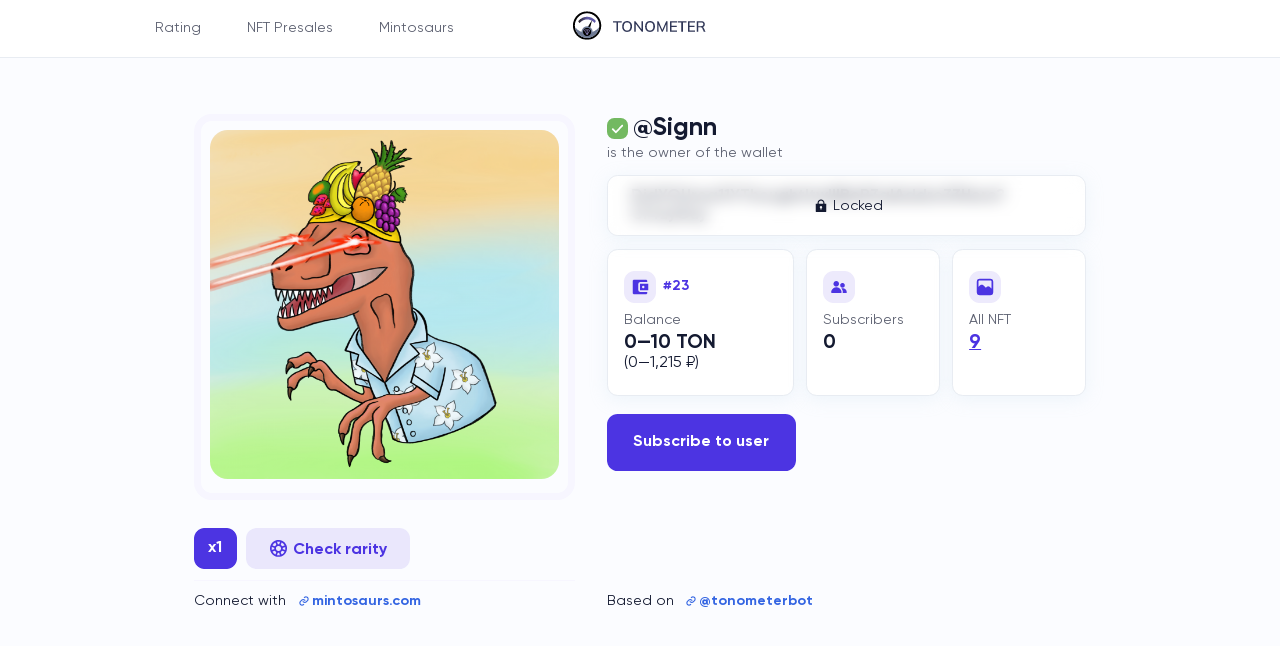

--- FILE ---
content_type: text/html; charset=UTF-8
request_url: https://tonometerbot.com/@/signn
body_size: 6782
content:
<!DOCTYPE html>
<html lang="en">
<head>
    <meta charset="utf-8">
    <meta name="viewport" content="width=device-width, initial-scale=1.0">
    <meta http-equiv="X-UA-Compatible" content="IE=edge">
    <title>@signn</title>
    <link rel="shortcut icon" href="https://tonometerbot.com/favicon.png"/>
    <script>(function (w, d, s, l, i) {
            w[l] = w[l] || [];
            w[l].push({
                'gtm.start':
                    new Date().getTime(), event: 'gtm.js'
            });
            var f = d.getElementsByTagName(s)[0],
                j = d.createElement(s), dl = l != 'dataLayer' ? '&l=' + l : '';
            j.async = true;
            j.src =
                'https://www.googletagmanager.com/gtm.js?id=' + i + dl;
            f.parentNode.insertBefore(j, f);
        })(window, document, 'script', 'dataLayer', 'GTM-P84JPX8');</script>
    <meta name="robots" content="index, follow">
    <link href="https://tonometerbot.com/new/css/index.css" rel="stylesheet">

    <meta property="og:title" content="@signn"/>
    <meta property="og:site_name" content="TonometerBot"/>
            <meta property="og:description"
              content="@signn, Subscribers: 0, NFT's: 1 "/>
                            <meta property="og:image" content="/images/nft/mintosaurs_b1fa8570c755d0da13dd84ee608915e2.png"/>
            </head>
<body>
<noscript>
    <iframe src="https://www.googletagmanager.com/ns.html?id=GTM-P84JPX8"
            height="0" width="0" style="display:none;visibility:hidden"></iframe>
</noscript>
<div id="root">

    <header class="header">
    <div class="container">
        <div class="header__inner">
            <div class="logo header__logo">
                <a href="/" class="logo__link">
                    <img src="https://tonometerbot.com/new/media/images/logo.svg" alt="logo" width="151" height="32"
                         class="logo__img">
                </a>
            </div>
            <nav class="nav header__nav">
                <ul class="menu-list nav__menu-list">

                    <li class="menu-list__item nested-menu-box">
                        <span class="menu-list__link text-16-reg nested-menu-trigger">
                            <span>Rating</span>
                        </span>
                        <div class="nested-menu-content">
                            <div class="nested-menu-content__inner">
                                <ul class="menu-list menu-list--column nested-menu-content__menu-list">
                                    <li class="menu-list__item">
                                        <a href="https://tonometerbot.com/rating/balance"
                                           class="menu-list__link text-16-reg" target="_blank">By Balance</a>
                                    </li>
                                    <li class="menu-list__item">
                                        <a href="https://tonometerbot.com/rating/subscribers" class="menu-list__link text-16-reg" target="_blank">By Subscribers</a>
                                    </li>
                                    <li class="menu-list__item">
                                        <a href="https://tonometerbot.com/rating/nfts" class="menu-list__link text-16-reg" target="_blank">By NFT's count</a>
                                    </li>
                                    <li class="menu-list__item">
                                        <a href="https://tonometerbot.com/rating/nfts_score" class="menu-list__link text-16-reg" target="_blank">By NFT's rarity</a>
                                    </li>
                                    <li class="menu-list__item">
                                        <a href="https://tonometerbot.com/rating/lottery" class="menu-list__link text-16-reg" target="_blank">By Staking</a>
                                    </li>
                                </ul>
                            </div>
                        </div>
                    </li>

                    <li class="menu-list__item">
                        <a href="https://tonometerbot.com/bots"
                           class="menu-list__link text-16-reg">NFT Presales</a>
                    </li>
                    <li class="menu-list__item">
                        <a href="https://tonometerbot.com/nfts/traits"
                           class="menu-list__link text-16-reg">Mintosaurs</a>
                    </li>

                </ul>
            </nav>
            <button class="burger header__burger flex-c header-nav-trigger">
						<span class="burger__inner flex-c">
							<span class="burger__item"></span>
							<span class="burger__item"></span>
							<span class="burger__item"></span>
						</span>
            </button>
        </div>
    </div>
</header>

    <main class="main">
        

    <div class="profile profile-main-block">
        <div class="container container--size-small">
            <div class="profile__inner">
                <div class="img-block profile__img-block">
                    <div class="img-block__header">
                        <div class="img-box img-block__img-box">
                                                            <img src="/images/nft/mintosaurs_b1fa8570c755d0da13dd84ee608915e2.png" alt="img"
                                     width="420" height="420"
                                     class="img-box__img">
                                                    </div>
                        <div class="img-block__btns">
                                                            <button class="tag flex-c img-block__btn show-more-nfts-btn">
										<span class="tag__inner flex-c">
											<span class="tag__text text-18-bold flex-c">x1</span>
										</span>
                                </button>
                                <button class="i-text-btn flex-c img-block__btn">
										<span class="i-text-btn__inner flex-c">
											<svg class="i-text-btn__icon" width="20" height="20" viewBox="0 0 20 20"
                                                 xmlns="http://www.w3.org/2000/svg">
												<path
                                                    d="M20 9.05C20 8.94 20 8.83 20 8.72L19.91 8.12L19.82 7.73C19.82 7.56 19.74 7.39 19.69 7.22C19.64 7.05 19.61 6.95 19.56 6.82C19.5321 6.74141 19.5087 6.66128 19.49 6.58C19.49 6.58 19.49 6.58 19.49 6.53C18.9836 5.18302 18.1953 3.9598 17.1777 2.94226C16.1602 1.92472 14.937 1.13637 13.59 0.63C13.59 0.63 13.59 0.63 13.54 0.63L13.31 0.56L12.89 0.43C12.74 0.43 12.58 0.35 12.43 0.31L11.97 0.21L11.51 0.14C11.35 0.14 11.2 0.14 11.03 0.0799999C10.86 0.0199999 10.68 0.0799999 10.51 0.0799999L10 0H9.60999C9.43999 0 9.26 0 9.09 0C8.92 0 8.76999 -5.58794e-08 8.60999 0.0599999L8.14999 0.13L7.68999 0.23C7.53999 0.23 7.37999 0.3 7.22999 0.35L6.81 0.48L6.58 0.55C6.58 0.55 6.58 0.55 6.52999 0.55C5.18302 1.05637 3.95979 1.84472 2.94225 2.86226C1.92472 3.8798 1.13636 5.10302 0.629995 6.45C0.629995 6.45 0.629995 6.45 0.629995 6.5C0.611294 6.58128 0.587921 6.66141 0.559995 6.74C0.559995 6.87 0.469995 7 0.429995 7.14C0.389995 7.28 0.339995 7.48 0.299995 7.65L0.209995 8.04L0.119995 8.64C0.119995 8.75 0.119995 8.86 0.119995 8.97C0.119995 9.28 0.119995 9.6 0.119995 9.92C0.119995 10.24 0.119995 10.56 0.119995 10.87C0.119995 10.98 0.119995 11.09 0.119995 11.2L0.209995 11.8L0.299995 12.19C0.299995 12.36 0.379995 12.53 0.429995 12.7C0.479995 12.87 0.509995 12.97 0.559995 13.1C0.587921 13.1786 0.611294 13.2587 0.629995 13.34C0.631898 13.3633 0.631898 13.3867 0.629995 13.41C1.13196 14.7556 1.91785 15.9772 2.93422 16.9919C3.95059 18.0065 5.17358 18.7903 6.52 19.29C6.52 19.29 6.51999 19.29 6.56999 19.29L6.81 19.36L7.21 19.49L7.72 19.62L8.10999 19.71L8.71 19.8H9.04C9.35 19.8 9.67 19.85 9.99 19.85C10.31 19.85 10.63 19.85 10.94 19.8H11.27L11.87 19.71L12.26 19.62L12.77 19.49L13.17 19.36L13.41 19.29C13.41 19.29 13.41 19.29 13.46 19.29C14.8064 18.7903 16.0294 18.0065 17.0458 16.9919C18.0621 15.9772 18.848 14.7556 19.35 13.41C19.3481 13.3867 19.3481 13.3633 19.35 13.34C19.35 13.26 19.4 13.18 19.42 13.1C19.44 13.02 19.51 12.84 19.55 12.7C19.59 12.56 19.64 12.36 19.68 12.19L19.77 11.8L19.86 11.2C19.86 11.09 19.86 10.98 19.86 10.87C19.86 10.56 19.91 10.24 19.91 9.92C19.91 9.6 20 9.36 20 9.05ZM13.7 2.89C15.1864 3.65365 16.3963 4.8636 17.16 6.35L14.3 7.35C13.8854 6.68553 13.3245 6.12458 12.66 5.71L13.7 2.89ZM8.34 2.19C8.55 2.14 8.75 2.11 8.95 2.08H9.18999C9.76176 2.02 10.3382 2.02 10.91 2.08H11.15C11.35 2.08 11.55 2.14 11.76 2.19H11.82L10.82 5.05C10.5488 5.00831 10.2743 4.99157 10 5C9.75542 4.99968 9.51124 5.01975 9.27 5.06L8.27 2.2L8.34 2.19ZM6.39999 2.89L7.39999 5.75C6.73188 6.16338 6.16743 6.72442 5.75 7.39L2.89 6.39C3.6469 4.88874 4.85754 3.66411 6.35 2.89H6.39999ZM2.19 11.71C2.1421 11.5127 2.10868 11.3122 2.09 11.11C2.09 11.02 2.09 10.94 2.09 10.86C2.02332 10.2886 2.02332 9.7114 2.09 9.14C2.09 9.06 2.09 8.98 2.09 8.89C2.10868 8.68783 2.1421 8.4873 2.19 8.29C2.19 8.29 2.19 8.29 2.19 8.23L5.05 9.23C4.96998 9.71338 4.96998 10.2066 5.05 10.69L2.19 11.69C2.19 11.69 2.19 11.73 2.19 11.71ZM6.35 17.11C4.8636 16.3463 3.65365 15.1364 2.89 13.65L5.75 12.65C6.16458 13.3145 6.72552 13.8754 7.39 14.29L6.35 17.11ZM11.71 17.81C11.5 17.86 11.3 17.89 11.1 17.92H10.86C10.2882 17.98 9.71176 17.98 9.14 17.92H8.89999C8.7 17.92 8.5 17.86 8.29 17.81H8.22999L9.22999 14.95C9.71337 15.03 10.2066 15.03 10.69 14.95L11.69 17.81H11.71ZM11.04 12.81C10.87 12.87 10.7 12.91 10.54 12.95C10.2095 13.0116 9.87049 13.0116 9.54 12.95C9.38 12.95 9.21 12.87 9.04 12.81C8.61793 12.6643 8.23372 12.4261 7.91539 12.113C7.59707 11.7999 7.35266 11.4196 7.2 11C7.13947 10.8341 7.09264 10.6635 7.06 10.49C6.99604 10.1597 6.99604 9.82027 7.06 9.49C7.09042 9.32351 7.13389 9.15968 7.18999 9C7.34076 8.58533 7.58114 8.20901 7.894 7.89788C8.20686 7.58675 8.58449 7.34846 9 7.2C9.17 7.14 9.34 7.1 9.5 7.06C9.83049 6.99843 10.1695 6.99843 10.5 7.06C10.66 7.06 10.83 7.14 11 7.2C11.4136 7.34971 11.7893 7.58855 12.1004 7.89962C12.4114 8.21068 12.6503 8.58635 12.8 9C12.8605 9.16589 12.9073 9.33646 12.94 9.51C13.0039 9.84027 13.0039 10.1797 12.94 10.51C12.9073 10.6835 12.8605 10.8541 12.8 11.02C12.6478 11.43 12.4079 11.8017 12.0969 12.1092C11.786 12.4166 11.4116 12.6524 11 12.8L11.04 12.81ZM13.65 17.12L12.65 14.26C13.3145 13.8454 13.8754 13.2845 14.29 12.62L17.15 13.62C16.381 15.1236 15.1558 16.3453 13.65 17.11V17.12ZM18 10.86C18 10.94 18 11.02 18 11.11C17.9813 11.3122 17.9479 11.5127 17.9 11.71C17.9 11.71 17.9 11.71 17.9 11.77L15.04 10.77C15.12 10.2866 15.12 9.79338 15.04 9.31L17.9 8.31C17.9 8.31 17.9 8.31 17.9 8.37C17.9479 8.5673 17.9813 8.76783 18 8.97C18 9.06 18 9.14 18 9.22C18.0667 9.7914 18.0667 10.3686 18 10.94V10.86Z"/>
											</svg>
											<a class="i-text-btn__text text-18-bold flex-c"
                                               href="https://tonometerbot.com/nft/cdac55fc08ede5b7a458bd2b19fbd2a88766a5a6bd4f4b66b77dd87ed5f5b1b7"
                                               target="_blank">Check rarity</a>
										</span>
                                </button>
                                                    </div>
                    </div>
                    <div class="img-block__footer">
                        <p class="img-block__footer-text text-16-reg">Connect with</p>
                        <a href="https://mintosaurs.com/" target="_blank" class="i-link flex-c img-block__i-link">
                            <span class="i-link__inner flex-c">
                                <svg class="i-link__icon" width="16" height="17" viewBox="0 0 16 17"
                                     xmlns="http://www.w3.org/2000/svg">
                                    <path
                                        d="M5.64331 8.02867C6.39864 7.27333 7.71598 7.27333 8.47131 8.02867L8.94264 8.5L9.88531 7.55733L9.41398 7.086C8.78531 6.45667 7.94798 6.10933 7.05731 6.10933C6.16664 6.10933 5.32931 6.45667 4.70064 7.086L3.28597 8.5C2.66217 9.12581 2.31189 9.97339 2.31189 10.857C2.31189 11.7406 2.66217 12.5882 3.28597 13.214C3.59522 13.5237 3.96262 13.7692 4.36705 13.9365C4.77149 14.1038 5.20498 14.1895 5.64264 14.1887C6.08042 14.1896 6.51405 14.1039 6.91861 13.9367C7.32317 13.7694 7.69067 13.5238 7.99998 13.214L8.47131 12.7427L7.52864 11.8L7.05731 12.2713C6.68162 12.6453 6.17309 12.8553 5.64298 12.8553C5.11286 12.8553 4.60433 12.6453 4.22864 12.2713C3.85431 11.8958 3.64411 11.3872 3.64411 10.857C3.64411 10.3268 3.85431 9.81818 4.22864 9.44267L5.64331 8.02867Z"/>
                                    <path
                                        d="M7.99996 3.786L7.52862 4.25733L8.47129 5.2L8.94262 4.72867C9.31831 4.35466 9.82684 4.14469 10.357 4.14469C10.8871 4.14469 11.3956 4.35466 11.7713 4.72867C12.1456 5.10418 12.3558 5.61278 12.3558 6.143C12.3558 6.67322 12.1456 7.18182 11.7713 7.55733L10.3566 8.97133C9.60129 9.72667 8.28396 9.72667 7.52862 8.97133L7.05729 8.5L6.11462 9.44267L6.58596 9.914C7.21462 10.5433 8.05196 10.8907 8.94262 10.8907C9.83329 10.8907 10.6706 10.5433 11.2993 9.914L12.714 8.5C13.3378 7.87419 13.688 7.02661 13.688 6.143C13.688 5.25939 13.3378 4.41181 12.714 3.786C12.0883 3.16187 11.2407 2.81137 10.357 2.81137C9.47324 2.81137 8.6256 3.16187 7.99996 3.786Z"/>
                                </svg>
                                <span class="i-link__text text-16-bold">mintosaurs.com</span>
                            </span>
                        </a>
                    </div>
                </div>
                <div class="profile__content-block">
                    <div class="profile__content-header">
                        <div class="heading profile__heading">
                            <svg class="heading__icon icon-verified" width="24" height="24" viewBox="0 0 24 24"
                                 fill="none"
                                 xmlns="http://www.w3.org/2000/svg">
                                <rect width="24" height="24" rx="8.25" fill="#73B961"/>
                                <path d="M6.58594 12.7734L10.1953 16.3828L17.4141 8.64844" stroke="white"
                                      stroke-width="1.98884"
                                      stroke-linecap="round" stroke-linejoin="round"/>
                            </svg>
                            <p class="heading__text text-28-bold">@Signn</p>
                        </div>
                        <p class="profile__subheading text-16-reg">is the owner of the wallet</p>


                                                    <div class="frame-block profile__wallet-number flex-c">
                                <div class="frame-block__inner flex-c">
                                    <div class="frame-block__lock">
                                        <svg class="frame-block__lock-icon" width="22" height="22" viewBox="0 0 22 22"
                                             fill="none"
                                             xmlns="http://www.w3.org/2000/svg">
                                            <path
                                                d="M16.5 7.33329H18.3333C18.5764 7.33329 18.8096 7.42987 18.9815 7.60178C19.1534 7.77369 19.25 8.00684 19.25 8.24996V19.25C19.25 19.4931 19.1534 19.7262 18.9815 19.8981C18.8096 20.0701 18.5764 20.1666 18.3333 20.1666H3.66667C3.42355 20.1666 3.19039 20.0701 3.01849 19.8981C2.84658 19.7262 2.75 19.4931 2.75 19.25V8.24996C2.75 8.00684 2.84658 7.77369 3.01849 7.60178C3.19039 7.42987 3.42355 7.33329 3.66667 7.33329H5.5V6.41663C5.5 4.95794 6.07946 3.55899 7.11091 2.52754C8.14236 1.49609 9.54131 0.916626 11 0.916626C12.4587 0.916626 13.8576 1.49609 14.8891 2.52754C15.9205 3.55899 16.5 4.95794 16.5 6.41663V7.33329ZM10.0833 14.421V16.5H11.9167V14.421C12.2662 14.2192 12.5393 13.9077 12.6938 13.5348C12.8482 13.162 12.8753 12.7486 12.7709 12.3587C12.6664 11.9689 12.4362 11.6244 12.1161 11.3788C11.7959 11.1331 11.4036 10.9999 11 10.9999C10.5964 10.9999 10.2041 11.1331 9.88394 11.3788C9.56376 11.6244 9.33359 11.9689 9.22914 12.3587C9.12468 12.7486 9.15178 13.162 9.30622 13.5348C9.46066 13.9077 9.73382 14.2192 10.0833 14.421ZM14.6667 7.33329V6.41663C14.6667 5.44417 14.2804 4.51153 13.5927 3.8239C12.9051 3.13627 11.9725 2.74996 11 2.74996C10.0275 2.74996 9.09491 3.13627 8.40728 3.8239C7.71964 4.51153 7.33333 5.44417 7.33333 6.41663V7.33329H14.6667Z"
                                                fill="#141A31"/>
                                        </svg>
                                        <p class="frame-block__lock-text text-16-reg">Locked</p>
                                    </div>
                                    <p class="text-18-bold frame-block__text frame-block__text--clr-black">
                                        DidYOUrea11YThoughtItwIllBeR3alAddre33Here?Cr4zyGuy</p>
                                </div>
                            </div>
                        
                        <div class="profile__stats">
                            <div class="stats-card profile__stats-card">
                                <div class="stats-card__header">
                                    <svg class="stats-card__icon" width="36" height="36" viewBox="0 0 36 36" fill="none"
                                         xmlns="http://www.w3.org/2000/svg">
                                        <rect width="36" height="36" rx="12" fill="#4C34E2" fill-opacity="0.1"/>
                                        <path
                                            d="M26.25 23.5V24.4167C26.25 25.4296 25.4296 26.25 24.4167 26.25H11.5833C10.5704 26.25 9.75 25.4296 9.75 24.4167V11.5833C9.75 10.5704 10.5704 9.75 11.5833 9.75H24.4167C25.4296 9.75 26.25 10.5704 26.25 11.5833V12.5H18C16.9871 12.5 16.1667 13.3204 16.1667 14.3333V21.6667C16.1667 22.6796 16.9871 23.5 18 23.5H26.25ZM18 21.6667H27.1667V14.3333H18V21.6667ZM21.6667 19.375C20.9058 19.375 20.2917 18.7608 20.2917 18C20.2917 17.2392 20.9058 16.625 21.6667 16.625C22.4275 16.625 23.0417 17.2392 23.0417 18C23.0417 18.7608 22.4275 19.375 21.6667 19.375Z"
                                            fill="#4C34E2"/>
                                    </svg>

                                    <p class="stats-card__number text-16-bold">#23</p>
                                </div>
                                <p class="stats-card__title text-16-reg">Balance</p>
                                <p class="stats-card__balance text-22-bold">0—10 TON</p>
                                <p class="stats-card__balance-inner text-18-reg">(0—1,215 ₽)</p>
                            </div>

                            <div class="stats-card profile__stats-card">
                                <div class="stats-card__header">
                                    <svg class="stats-card__icon" width="36" height="36" viewBox="0 0 36 36" fill="none"
                                         xmlns="http://www.w3.org/2000/svg">
                                        <rect width="36" height="36" rx="12" fill="#4C34E2" fill-opacity="0.1"/>
                                        <path
                                            d="M20.8918 24.0531C20.8985 24.2337 20.8316 24.4076 20.7045 24.5347C20.5774 24.6618 20.4035 24.7353 20.2229 24.7353H9.86904C9.68844 24.7353 9.51457 24.6618 9.39418 24.5347C9.2671 24.4076 9.19349 24.2337 9.20019 24.0531C9.2604 20.8894 11.8823 18.3143 15.046 18.3143C18.2097 18.3143 20.8316 20.8894 20.8918 24.0531ZM11.7619 14.3815C11.7619 12.6625 13.1665 11.2647 14.8855 11.2647C16.6044 11.2647 18.0024 12.6625 18.0024 14.3815C18.0024 16.1072 16.6044 17.5051 14.8855 17.5051C13.1665 17.5051 11.7619 16.1072 11.7619 14.3815ZM19.2616 16.1407C19.2616 14.6814 20.4496 13.4934 21.9089 13.4934C23.3609 13.4934 24.5489 14.6814 24.5489 16.1407C24.5489 17.5927 23.3609 18.7808 21.9089 18.7808C20.4496 18.7808 19.2616 17.5927 19.2616 16.1407ZM26.8002 23.9873C26.8002 24.1853 26.7269 24.376 26.5876 24.5154C26.4482 24.6547 26.2649 24.7353 26.0669 24.7353H22.2536C22.3343 24.5007 22.3636 24.2587 22.3562 24.024C22.3269 22.3154 21.6963 20.7461 20.6696 19.5068C21.1096 19.3747 21.5716 19.3087 22.0336 19.3087C24.6149 19.3087 26.7562 21.406 26.8002 23.9873Z"
                                            fill="#4C34E2"/>
                                    </svg>
                                </div>
                                <p class="stats-card__title text-16-reg">Subscribers</p>
                                <p class="stats-card__balance text-22-bold">0</p>
                            </div>

                            <div class="stats-card profile__stats-card">
                                <div class="stats-card__header">
                                    <svg class="stats-card__icon" width="36" height="36" viewBox="0 0 36 36" fill="none"
                                         xmlns="http://www.w3.org/2000/svg">
                                        <rect width="36" height="36" rx="12" fill="#4C34E2" fill-opacity="0.1"/>
                                        <path
                                            d="M24.4167 8.83334H11.5833C10.025 8.83334 8.83334 10.025 8.83334 11.5833V24.4167C8.83334 25.975 10.025 27.1667 11.5833 27.1667H24.4167C25.975 27.1667 27.1667 25.975 27.1667 24.4167V11.5833C27.1667 10.025 25.975 8.83334 24.4167 8.83334ZM25.3333 19.7417L23.5917 18C22.4917 16.9917 20.75 16.9917 19.7417 18L18.9167 18.825L16.2583 16.1667C15.1583 15.1583 13.4167 15.1583 12.4083 16.1667L10.6667 17.9083V11.5833C10.6667 11.0333 11.0333 10.6667 11.5833 10.6667H24.4167C24.9667 10.6667 25.3333 11.0333 25.3333 11.5833V19.7417Z"
                                            fill="#4C34E2"/>
                                    </svg>
                                </div>
                                <p class="stats-card__title text-16-reg">All NFT</p>
                                <p class="stats-card__balance text-22-bold">
                                    <a href="https://tonometerbot.com/@/signn/collection"
                                       target="_blank" class="nft_link">
                                        9
                                    </a>
                                </p>
                            </div>

                        </div>
                        <button class="tag flex-c profile__tag button-blokc-inline">
									<span class="tag__inner flex-c">
										<a class="tag__text text-18-bold flex-c"
                                           href="https://t.me/TonometerBot?start=eyJ1IjoiMTI2NTUxMjcyOCIsImEiOiJzdSJ9"
                                           target="_blank">
                                            Subscribe to user                                        </a>
									</span>
                        </button>


                    </div>
                    <div class="profile__content-footer">
                        
                        <div class="profile__based-on">
                            <p class="img-block__footer-text text-16-reg">Based on</p>
                            <a href="https://t.me/TonometerBot" class="i-link flex-c img-block__i-link" target="_blank">
                                <span class="i-link__inner flex-c">
                                    <svg class="i-link__icon" width="16" height="17" viewBox="0 0 16 17"
                                         xmlns="http://www.w3.org/2000/svg">
                                        <path
                                            d="M5.64331 8.02867C6.39864 7.27333 7.71598 7.27333 8.47131 8.02867L8.94264 8.5L9.88531 7.55733L9.41398 7.086C8.78531 6.45667 7.94798 6.10933 7.05731 6.10933C6.16664 6.10933 5.32931 6.45667 4.70064 7.086L3.28597 8.5C2.66217 9.12581 2.31189 9.97339 2.31189 10.857C2.31189 11.7406 2.66217 12.5882 3.28597 13.214C3.59522 13.5237 3.96262 13.7692 4.36705 13.9365C4.77149 14.1038 5.20498 14.1895 5.64264 14.1887C6.08042 14.1896 6.51405 14.1039 6.91861 13.9367C7.32317 13.7694 7.69067 13.5238 7.99998 13.214L8.47131 12.7427L7.52864 11.8L7.05731 12.2713C6.68162 12.6453 6.17309 12.8553 5.64298 12.8553C5.11286 12.8553 4.60433 12.6453 4.22864 12.2713C3.85431 11.8958 3.64411 11.3872 3.64411 10.857C3.64411 10.3268 3.85431 9.81818 4.22864 9.44267L5.64331 8.02867Z"/>
                                        <path
                                            d="M7.99996 3.786L7.52862 4.25733L8.47129 5.2L8.94262 4.72867C9.31831 4.35466 9.82684 4.14469 10.357 4.14469C10.8871 4.14469 11.3956 4.35466 11.7713 4.72867C12.1456 5.10418 12.3558 5.61278 12.3558 6.143C12.3558 6.67322 12.1456 7.18182 11.7713 7.55733L10.3566 8.97133C9.60129 9.72667 8.28396 9.72667 7.52862 8.97133L7.05729 8.5L6.11462 9.44267L6.58596 9.914C7.21462 10.5433 8.05196 10.8907 8.94262 10.8907C9.83329 10.8907 10.6706 10.5433 11.2993 9.914L12.714 8.5C13.3378 7.87419 13.688 7.02661 13.688 6.143C13.688 5.25939 13.3378 4.41181 12.714 3.786C12.0883 3.16187 11.2407 2.81137 10.357 2.81137C9.47324 2.81137 8.6256 3.16187 7.99996 3.786Z"/>
                                    </svg>
                                    <span class="i-link__text text-16-bold">@tonometerbot</span>
                                </span>
                            </a>
                        </div>
                    </div>
                </div>

            </div>
        </div>
    </div>

    

    <style>
        .button-blokc-inline {
            display: inline-block;
        }

        .nft_link{
            text-decoration: underline;
            color: #4c34e2;
        }
    </style>
    </main>
</div>

<script defer src="https://static.cloudflareinsights.com/beacon.min.js/vcd15cbe7772f49c399c6a5babf22c1241717689176015" integrity="sha512-ZpsOmlRQV6y907TI0dKBHq9Md29nnaEIPlkf84rnaERnq6zvWvPUqr2ft8M1aS28oN72PdrCzSjY4U6VaAw1EQ==" data-cf-beacon='{"version":"2024.11.0","token":"4cccdae9bc3243609f41b701a87829bf","r":1,"server_timing":{"name":{"cfCacheStatus":true,"cfEdge":true,"cfExtPri":true,"cfL4":true,"cfOrigin":true,"cfSpeedBrain":true},"location_startswith":null}}' crossorigin="anonymous"></script>
</body>

<div class="success-copy-popup">
    <div class="success-copy-popup__inner frame-block">
        <div class="frame-block__inner">
            <p class="text-16-bold success-copy-popup__text">Text copied to clipboard successfully!</p>
            <svg class="success-copy-popup__icon icon-verified" width="24" height="24" viewBox="0 0 24 24" fill="none"
                 xmlns="http://www.w3.org/2000/svg">
                <rect width="24" height="24" rx="8.25" fill="#73B961" />
                <path d="M6.58594 12.7734L10.1953 16.3828L17.4141 8.64844" stroke="white" stroke-width="1.98884"
                      stroke-linecap="round" stroke-linejoin="round" />
            </svg>
        </div>
    </div>
</div>
<script defer src="https://tonometerbot.com/new/js/441.js"></script>
<script defer src="https://tonometerbot.com/new/js/app.js"></script>
</html>




--- FILE ---
content_type: text/css
request_url: https://tonometerbot.com/new/css/index.css
body_size: 9261
content:
@font-face{font-family:swiper-icons;src:url("data:application/font-woff;charset=utf-8;base64, [base64]//wADZ2x5ZgAAAywAAADMAAAD2MHtryVoZWFkAAABbAAAADAAAAA2E2+eoWhoZWEAAAGcAAAAHwAAACQC9gDzaG10eAAAAigAAAAZAAAArgJkABFsb2NhAAAC0AAAAFoAAABaFQAUGG1heHAAAAG8AAAAHwAAACAAcABAbmFtZQAAA/gAAAE5AAACXvFdBwlwb3N0AAAFNAAAAGIAAACE5s74hXjaY2BkYGAAYpf5Hu/j+W2+MnAzMYDAzaX6QjD6/4//Bxj5GA8AuRwMYGkAPywL13jaY2BkYGA88P8Agx4j+/8fQDYfA1AEBWgDAIB2BOoAeNpjYGRgYNBh4GdgYgABEMnIABJzYNADCQAACWgAsQB42mNgYfzCOIGBlYGB0YcxjYGBwR1Kf2WQZGhhYGBiYGVmgAFGBiQQkOaawtDAoMBQxXjg/wEGPcYDDA4wNUA2CCgwsAAAO4EL6gAAeNpj2M0gyAACqxgGNWBkZ2D4/wMA+xkDdgAAAHjaY2BgYGaAYBkGRgYQiAHyGMF8FgYHIM3DwMHABGQrMOgyWDLEM1T9/w8UBfEMgLzE////P/5//f/V/xv+r4eaAAeMbAxwIUYmIMHEgKYAYjUcsDAwsLKxc3BycfPw8jEQA/[base64]/uznmfPFBNODM2K7MTQ45YEAZqGP81AmGGcF3iPqOop0r1SPTaTbVkfUe4HXj97wYE+yNwWYxwWu4v1ugWHgo3S1XdZEVqWM7ET0cfnLGxWfkgR42o2PvWrDMBSFj/IHLaF0zKjRgdiVMwScNRAoWUoH78Y2icB/yIY09An6AH2Bdu/UB+yxopYshQiEvnvu0dURgDt8QeC8PDw7Fpji3fEA4z/PEJ6YOB5hKh4dj3EvXhxPqH/SKUY3rJ7srZ4FZnh1PMAtPhwP6fl2PMJMPDgeQ4rY8YT6Gzao0eAEA409DuggmTnFnOcSCiEiLMgxCiTI6Cq5DZUd3Qmp10vO0LaLTd2cjN4fOumlc7lUYbSQcZFkutRG7g6JKZKy0RmdLY680CDnEJ+UMkpFFe1RN7nxdVpXrC4aTtnaurOnYercZg2YVmLN/d/gczfEimrE/fs/bOuq29Zmn8tloORaXgZgGa78yO9/cnXm2BpaGvq25Dv9S4E9+5SIc9PqupJKhYFSSl47+Qcr1mYNAAAAeNptw0cKwkAAAMDZJA8Q7OUJvkLsPfZ6zFVERPy8qHh2YER+3i/BP83vIBLLySsoKimrqKqpa2hp6+jq6RsYGhmbmJqZSy0sraxtbO3sHRydnEMU4uR6yx7JJXveP7WrDycAAAAAAAH//wACeNpjYGRgYOABYhkgZgJCZgZNBkYGLQZtIJsFLMYAAAw3ALgAeNolizEKgDAQBCchRbC2sFER0YD6qVQiBCv/H9ezGI6Z5XBAw8CBK/m5iQQVauVbXLnOrMZv2oLdKFa8Pjuru2hJzGabmOSLzNMzvutpB3N42mNgZGBg4GKQYzBhYMxJLMlj4GBgAYow/P/PAJJhLM6sSoWKfWCAAwDAjgbRAAB42mNgYGBkAIIbCZo5IPrmUn0hGA0AO8EFTQAA");font-weight:400;font-style:normal}:root{--swiper-theme-color:#007aff}.swiper{margin-left:auto;margin-right:auto;position:relative;overflow:hidden;list-style:none;padding:0;z-index:1}.swiper-vertical>.swiper-wrapper{-webkit-box-orient:vertical;-webkit-box-direction:normal;-ms-flex-direction:column;flex-direction:column}.swiper-wrapper{position:relative;width:100%;height:100%;z-index:1;display:-webkit-box;display:-ms-flexbox;display:flex;-webkit-transition-property:-webkit-transform;transition-property:-webkit-transform;transition-property:transform;transition-property:transform, -webkit-transform;-webkit-box-sizing:content-box;box-sizing:content-box}.swiper-android .swiper-slide,.swiper-wrapper{-webkit-transform:translate3d(0px, 0, 0);transform:translate3d(0px, 0, 0)}.swiper-pointer-events{-ms-touch-action:pan-y;touch-action:pan-y}.swiper-pointer-events.swiper-vertical{-ms-touch-action:pan-x;touch-action:pan-x}.swiper-slide{-ms-flex-negative:0;flex-shrink:0;width:100%;height:100%;position:relative;-webkit-transition-property:-webkit-transform;transition-property:-webkit-transform;transition-property:transform;transition-property:transform, -webkit-transform}.swiper-slide-invisible-blank{visibility:hidden}.swiper-autoheight,.swiper-autoheight .swiper-slide{height:auto}.swiper-autoheight .swiper-wrapper{-webkit-box-align:start;-ms-flex-align:start;align-items:flex-start;-webkit-transition-property:height,-webkit-transform;transition-property:height,-webkit-transform;transition-property:transform,height;transition-property:transform,height,-webkit-transform}.swiper-backface-hidden .swiper-slide{-webkit-transform:translateZ(0);transform:translateZ(0);-webkit-backface-visibility:hidden;backface-visibility:hidden}.swiper-3d,.swiper-3d.swiper-css-mode .swiper-wrapper{-webkit-perspective:1200px;perspective:1200px}.swiper-3d .swiper-cube-shadow,.swiper-3d .swiper-slide,.swiper-3d .swiper-slide-shadow,.swiper-3d .swiper-slide-shadow-bottom,.swiper-3d .swiper-slide-shadow-left,.swiper-3d .swiper-slide-shadow-right,.swiper-3d .swiper-slide-shadow-top,.swiper-3d .swiper-wrapper{-webkit-transform-style:preserve-3d;transform-style:preserve-3d}.swiper-3d .swiper-slide-shadow,.swiper-3d .swiper-slide-shadow-bottom,.swiper-3d .swiper-slide-shadow-left,.swiper-3d .swiper-slide-shadow-right,.swiper-3d .swiper-slide-shadow-top{position:absolute;left:0;top:0;width:100%;height:100%;pointer-events:none;z-index:10}.swiper-3d .swiper-slide-shadow{background:rgba(0,0,0,.15)}.swiper-3d .swiper-slide-shadow-left{background-image:-webkit-gradient(linear, right top, left top, from(rgba(0, 0, 0, 0.5)), to(rgba(0, 0, 0, 0)));background-image:linear-gradient(to left, rgba(0, 0, 0, 0.5), rgba(0, 0, 0, 0))}.swiper-3d .swiper-slide-shadow-right{background-image:-webkit-gradient(linear, left top, right top, from(rgba(0, 0, 0, 0.5)), to(rgba(0, 0, 0, 0)));background-image:linear-gradient(to right, rgba(0, 0, 0, 0.5), rgba(0, 0, 0, 0))}.swiper-3d .swiper-slide-shadow-top{background-image:-webkit-gradient(linear, left bottom, left top, from(rgba(0, 0, 0, 0.5)), to(rgba(0, 0, 0, 0)));background-image:linear-gradient(to top, rgba(0, 0, 0, 0.5), rgba(0, 0, 0, 0))}.swiper-3d .swiper-slide-shadow-bottom{background-image:-webkit-gradient(linear, left top, left bottom, from(rgba(0, 0, 0, 0.5)), to(rgba(0, 0, 0, 0)));background-image:linear-gradient(to bottom, rgba(0, 0, 0, 0.5), rgba(0, 0, 0, 0))}.swiper-css-mode>.swiper-wrapper{overflow:auto;scrollbar-width:none;-ms-overflow-style:none}.swiper-css-mode>.swiper-wrapper::-webkit-scrollbar{display:none}.swiper-css-mode>.swiper-wrapper>.swiper-slide{scroll-snap-align:start start}.swiper-horizontal.swiper-css-mode>.swiper-wrapper{-ms-scroll-snap-type:x mandatory;scroll-snap-type:x mandatory}.swiper-vertical.swiper-css-mode>.swiper-wrapper{-ms-scroll-snap-type:y mandatory;scroll-snap-type:y mandatory}.swiper-centered>.swiper-wrapper::before{content:"";-ms-flex-negative:0;flex-shrink:0;-webkit-box-ordinal-group:10000;-ms-flex-order:9999;order:9999}[dir="ltr"] .swiper-centered.swiper-horizontal>.swiper-wrapper>.swiper-slide:first-child{margin-left:var(--swiper-centered-offset-before)}[dir="rtl"] .swiper-centered.swiper-horizontal>.swiper-wrapper>.swiper-slide:first-child{margin-right:var(--swiper-centered-offset-before)}.swiper-centered.swiper-horizontal>.swiper-wrapper::before{height:100%;min-height:1px;width:var(--swiper-centered-offset-after)}.swiper-centered.swiper-vertical>.swiper-wrapper>.swiper-slide:first-child{margin-top:var(--swiper-centered-offset-before)}.swiper-centered.swiper-vertical>.swiper-wrapper::before{width:100%;min-width:1px;height:var(--swiper-centered-offset-after)}.swiper-centered>.swiper-wrapper>.swiper-slide{scroll-snap-align:center center}.swiper-virtual .swiper-slide{-webkit-backface-visibility:hidden;-webkit-transform:translateZ(0);transform:translateZ(0)}.swiper-virtual.swiper-css-mode .swiper-wrapper::after{content:"";position:absolute;left:0;top:0;pointer-events:none}.swiper-virtual.swiper-css-mode.swiper-horizontal .swiper-wrapper::after{height:1px;width:var(--swiper-virtual-size)}.swiper-virtual.swiper-css-mode.swiper-vertical .swiper-wrapper::after{width:1px;height:var(--swiper-virtual-size)}:root{--swiper-navigation-size:44px}.swiper-button-next,.swiper-button-prev{position:absolute;top:50%;width:calc(44px/44*27);width:calc(var(--swiper-navigation-size)/44*27);height:44px;height:var(--swiper-navigation-size);margin-top:calc(0px - 44px/2);margin-top:calc(0px - var(--swiper-navigation-size)/2);z-index:10;cursor:pointer;display:-webkit-box;display:-ms-flexbox;display:flex;-webkit-box-align:center;-ms-flex-align:center;align-items:center;-webkit-box-pack:center;-ms-flex-pack:center;justify-content:center;color:var(--swiper-theme-color);color:var(--swiper-navigation-color, var(--swiper-theme-color))}.swiper-button-next.swiper-button-disabled,.swiper-button-prev.swiper-button-disabled{opacity:.35;cursor:auto;pointer-events:none}.swiper-button-next:after,.swiper-button-prev:after{font-family:swiper-icons;font-size:44px;font-size:var(--swiper-navigation-size);text-transform:none !important;letter-spacing:0;text-transform:none;-webkit-font-feature-settings:normal, ;font-feature-settings:normal, ;font-variant:normal;font-variant:initial;line-height:1}.swiper-button-prev,.swiper-rtl .swiper-button-next{left:10px;right:auto}.swiper-button-prev:after,.swiper-rtl .swiper-button-next:after{content:"prev"}.swiper-button-next,.swiper-rtl .swiper-button-prev{right:10px;left:auto}.swiper-button-next:after,.swiper-rtl .swiper-button-prev:after{content:"next"}.swiper-button-lock{display:none}.swiper-pagination{position:absolute;text-align:center;-webkit-transition:.3s opacity;transition:.3s opacity;-webkit-transform:translate3d(0, 0, 0);transform:translate3d(0, 0, 0);z-index:10}.swiper-pagination.swiper-pagination-hidden{opacity:0}.swiper-horizontal>.swiper-pagination-bullets,.swiper-pagination-bullets.swiper-pagination-horizontal,.swiper-pagination-custom,.swiper-pagination-fraction{bottom:10px;left:0;width:100%}.swiper-pagination-bullets-dynamic{overflow:hidden;font-size:0}.swiper-pagination-bullets-dynamic .swiper-pagination-bullet{-webkit-transform:scale(0.33);transform:scale(0.33);position:relative}.swiper-pagination-bullets-dynamic .swiper-pagination-bullet-active{-webkit-transform:scale(1);transform:scale(1)}.swiper-pagination-bullets-dynamic .swiper-pagination-bullet-active-main{-webkit-transform:scale(1);transform:scale(1)}.swiper-pagination-bullets-dynamic .swiper-pagination-bullet-active-prev{-webkit-transform:scale(0.66);transform:scale(0.66)}.swiper-pagination-bullets-dynamic .swiper-pagination-bullet-active-prev-prev{-webkit-transform:scale(0.33);transform:scale(0.33)}.swiper-pagination-bullets-dynamic .swiper-pagination-bullet-active-next{-webkit-transform:scale(0.66);transform:scale(0.66)}.swiper-pagination-bullets-dynamic .swiper-pagination-bullet-active-next-next{-webkit-transform:scale(0.33);transform:scale(0.33)}.swiper-pagination-bullet{width:8px;width:var(--swiper-pagination-bullet-width, var(--swiper-pagination-bullet-size, 8px));height:8px;height:var(--swiper-pagination-bullet-height, var(--swiper-pagination-bullet-size, 8px));display:inline-block;border-radius:50%;background:#000;background:var(--swiper-pagination-bullet-inactive-color, #000);opacity:0.2;opacity:var(--swiper-pagination-bullet-inactive-opacity, 0.2)}button.swiper-pagination-bullet{border:none;margin:0;padding:0;-webkit-box-shadow:none;box-shadow:none;-webkit-appearance:none;-moz-appearance:none;appearance:none}.swiper-pagination-clickable .swiper-pagination-bullet{cursor:pointer}.swiper-pagination-bullet:only-child{display:none !important}.swiper-pagination-bullet-active{opacity:1;opacity:var(--swiper-pagination-bullet-opacity, 1);background:var(--swiper-theme-color);background:var(--swiper-pagination-color, var(--swiper-theme-color))}.swiper-pagination-vertical.swiper-pagination-bullets,.swiper-vertical>.swiper-pagination-bullets{right:10px;top:50%;-webkit-transform:translate3d(0px, -50%, 0);transform:translate3d(0px, -50%, 0)}.swiper-pagination-vertical.swiper-pagination-bullets .swiper-pagination-bullet,.swiper-vertical>.swiper-pagination-bullets .swiper-pagination-bullet{margin:6px 0;margin:var(--swiper-pagination-bullet-vertical-gap, 6px) 0;display:block}.swiper-pagination-vertical.swiper-pagination-bullets.swiper-pagination-bullets-dynamic,.swiper-vertical>.swiper-pagination-bullets.swiper-pagination-bullets-dynamic{top:50%;-webkit-transform:translateY(-50%);transform:translateY(-50%);width:8px}.swiper-pagination-vertical.swiper-pagination-bullets.swiper-pagination-bullets-dynamic .swiper-pagination-bullet,.swiper-vertical>.swiper-pagination-bullets.swiper-pagination-bullets-dynamic .swiper-pagination-bullet{display:inline-block;-webkit-transition:.2s transform,.2s top;transition:.2s transform,.2s top}.swiper-horizontal>.swiper-pagination-bullets .swiper-pagination-bullet,.swiper-pagination-horizontal.swiper-pagination-bullets .swiper-pagination-bullet{margin:0 4px;margin:0 var(--swiper-pagination-bullet-horizontal-gap, 4px)}.swiper-horizontal>.swiper-pagination-bullets.swiper-pagination-bullets-dynamic,.swiper-pagination-horizontal.swiper-pagination-bullets.swiper-pagination-bullets-dynamic{left:50%;-webkit-transform:translateX(-50%);transform:translateX(-50%);white-space:nowrap}.swiper-horizontal>.swiper-pagination-bullets.swiper-pagination-bullets-dynamic .swiper-pagination-bullet,.swiper-pagination-horizontal.swiper-pagination-bullets.swiper-pagination-bullets-dynamic .swiper-pagination-bullet{-webkit-transition:.2s transform,.2s left;transition:.2s transform,.2s left}.swiper-horizontal.swiper-rtl>.swiper-pagination-bullets-dynamic .swiper-pagination-bullet{-webkit-transition:.2s transform,.2s right;transition:.2s transform,.2s right}.swiper-pagination-progressbar{background:rgba(0,0,0,.25);position:absolute}.swiper-pagination-progressbar .swiper-pagination-progressbar-fill{background:var(--swiper-theme-color);background:var(--swiper-pagination-color, var(--swiper-theme-color));position:absolute;left:0;top:0;width:100%;height:100%;-webkit-transform:scale(0);transform:scale(0);-webkit-transform-origin:left top;transform-origin:left top}.swiper-rtl .swiper-pagination-progressbar .swiper-pagination-progressbar-fill{-webkit-transform-origin:right top;transform-origin:right top}.swiper-horizontal>.swiper-pagination-progressbar,.swiper-pagination-progressbar.swiper-pagination-horizontal,.swiper-pagination-progressbar.swiper-pagination-vertical.swiper-pagination-progressbar-opposite,.swiper-vertical>.swiper-pagination-progressbar.swiper-pagination-progressbar-opposite{width:100%;height:4px;left:0;top:0}.swiper-horizontal>.swiper-pagination-progressbar.swiper-pagination-progressbar-opposite,.swiper-pagination-progressbar.swiper-pagination-horizontal.swiper-pagination-progressbar-opposite,.swiper-pagination-progressbar.swiper-pagination-vertical,.swiper-vertical>.swiper-pagination-progressbar{width:4px;height:100%;left:0;top:0}.swiper-pagination-lock{display:none}.swiper-scrollbar{border-radius:10px;position:relative;-ms-touch-action:none;background:rgba(0,0,0,.1)}.swiper-horizontal>.swiper-scrollbar{position:absolute;left:1%;bottom:3px;z-index:50;height:5px;width:98%}.swiper-vertical>.swiper-scrollbar{position:absolute;right:3px;top:1%;z-index:50;width:5px;height:98%}.swiper-scrollbar-drag{height:100%;width:100%;position:relative;background:rgba(0,0,0,.5);border-radius:10px;left:0;top:0}.swiper-scrollbar-cursor-drag{cursor:move}.swiper-scrollbar-lock{display:none}.swiper-zoom-container{width:100%;height:100%;display:-webkit-box;display:-ms-flexbox;display:flex;-webkit-box-pack:center;-ms-flex-pack:center;justify-content:center;-webkit-box-align:center;-ms-flex-align:center;align-items:center;text-align:center}.swiper-zoom-container>canvas,.swiper-zoom-container>img,.swiper-zoom-container>svg{max-width:100%;max-height:100%;-o-object-fit:contain;object-fit:contain}.swiper-slide-zoomed{cursor:move}.swiper-lazy-preloader{width:42px;height:42px;position:absolute;left:50%;top:50%;margin-left:-21px;margin-top:-21px;z-index:10;-webkit-transform-origin:50%;transform-origin:50%;-webkit-box-sizing:border-box;box-sizing:border-box;border:4px solid var(--swiper-theme-color);border:4px solid var(--swiper-preloader-color, var(--swiper-theme-color));border-radius:50%;border-top-color:rgba(0,0,0,0)}.swiper-slide-visible .swiper-lazy-preloader{-webkit-animation:swiper-preloader-spin 1s infinite linear;animation:swiper-preloader-spin 1s infinite linear}.swiper-lazy-preloader-white{--swiper-preloader-color:#fff}.swiper-lazy-preloader-black{--swiper-preloader-color:#000}@-webkit-keyframes swiper-preloader-spin{100%{-webkit-transform:rotate(360deg);transform:rotate(360deg)}}@keyframes swiper-preloader-spin{100%{-webkit-transform:rotate(360deg);transform:rotate(360deg)}}.swiper .swiper-notification{position:absolute;left:0;top:0;pointer-events:none;opacity:0;z-index:-1000}.swiper-free-mode>.swiper-wrapper{-webkit-transition-timing-function:ease-out;transition-timing-function:ease-out;margin:0 auto}.swiper-grid>.swiper-wrapper{-ms-flex-wrap:wrap;flex-wrap:wrap}.swiper-grid-column>.swiper-wrapper{-ms-flex-wrap:wrap;flex-wrap:wrap;-webkit-box-orient:vertical;-webkit-box-direction:normal;-ms-flex-direction:column;flex-direction:column}.swiper-fade.swiper-free-mode .swiper-slide{-webkit-transition-timing-function:ease-out;transition-timing-function:ease-out}.swiper-fade .swiper-slide{pointer-events:none;-webkit-transition-property:opacity;transition-property:opacity}.swiper-fade .swiper-slide .swiper-slide{pointer-events:none}.swiper-fade .swiper-slide-active,.swiper-fade .swiper-slide-active .swiper-slide-active{pointer-events:auto}.swiper-cube{overflow:visible}.swiper-cube .swiper-slide{pointer-events:none;-webkit-backface-visibility:hidden;backface-visibility:hidden;z-index:1;visibility:hidden;-webkit-transform-origin:0 0;transform-origin:0 0;width:100%;height:100%}.swiper-cube .swiper-slide .swiper-slide{pointer-events:none}.swiper-cube.swiper-rtl .swiper-slide{-webkit-transform-origin:100% 0;transform-origin:100% 0}.swiper-cube .swiper-slide-active,.swiper-cube .swiper-slide-active .swiper-slide-active{pointer-events:auto}.swiper-cube .swiper-slide-active,.swiper-cube .swiper-slide-next,.swiper-cube .swiper-slide-next+.swiper-slide,.swiper-cube .swiper-slide-prev{pointer-events:auto;visibility:visible}.swiper-cube .swiper-slide-shadow-bottom,.swiper-cube .swiper-slide-shadow-left,.swiper-cube .swiper-slide-shadow-right,.swiper-cube .swiper-slide-shadow-top{z-index:0;-webkit-backface-visibility:hidden;backface-visibility:hidden}.swiper-cube .swiper-cube-shadow{position:absolute;left:0;bottom:0px;width:100%;height:100%;opacity:.6;z-index:0}.swiper-cube .swiper-cube-shadow:before{content:"";background:#000;position:absolute;left:0;top:0;bottom:0;right:0;-webkit-filter:blur(50px);filter:blur(50px)}.swiper-flip{overflow:visible}.swiper-flip .swiper-slide{pointer-events:none;-webkit-backface-visibility:hidden;backface-visibility:hidden;z-index:1}.swiper-flip .swiper-slide .swiper-slide{pointer-events:none}.swiper-flip .swiper-slide-active,.swiper-flip .swiper-slide-active .swiper-slide-active{pointer-events:auto}.swiper-flip .swiper-slide-shadow-bottom,.swiper-flip .swiper-slide-shadow-left,.swiper-flip .swiper-slide-shadow-right,.swiper-flip .swiper-slide-shadow-top{z-index:0;-webkit-backface-visibility:hidden;backface-visibility:hidden}.swiper-creative .swiper-slide{-webkit-backface-visibility:hidden;backface-visibility:hidden;overflow:hidden;-webkit-transition-property:opacity,height,-webkit-transform;transition-property:opacity,height,-webkit-transform;transition-property:transform,opacity,height;transition-property:transform,opacity,height,-webkit-transform}.swiper-cards{overflow:visible}.swiper-cards .swiper-slide{-webkit-transform-origin:center bottom;transform-origin:center bottom;-webkit-backface-visibility:hidden;backface-visibility:hidden;overflow:hidden}
*{-webkit-box-sizing:border-box;box-sizing:border-box;margin:0;padding:0;-webkit-tap-highlight-color:rgba(0,0,0,0)}body{font-family:"Gilroy",sans-serif;font-weight:400;color:#141a31;background:#fbfcff}button,input,a,ul,li,ol,textarea{border:none;color:inherit;background-color:rgba(0,0,0,0);list-style-type:none;text-decoration:none;outline:none;font-family:inherit}button{display:inline-block;cursor:pointer}img{display:inline-block;width:100%;height:auto;-webkit-user-select:none;-moz-user-select:none;-ms-user-select:none;user-select:none}@font-face{font-family:"Gilroy";src:url("../fonts/Gilroy-Regular.woff2") format("woff2"),url("../fonts/Gilroy-Regular.ttf") format("truetype");font-weight:400;font-style:normal;font-display:swap}@font-face{font-family:"Gilroy";src:url("../fonts/Gilroy-Semibold.woff2") format("woff2"),url("../fonts/Gilroy-Semibold.ttf") format("truetype");font-weight:600;font-style:normal;font-display:swap}@font-face{font-family:"Gilroy";src:url("../fonts/Gilroy-Bold.woff2") format("woff2"),url("../fonts/Gilroy-Bold.ttf") format("truetype");font-weight:700;font-style:normal;font-display:swap}body.overflow{overflow:hidden}body{font-size:1.1111111111vw}.container{margin:0 auto;width:100%;max-width:78.5416666667vw;padding:0 .6944444444vw}.container--size-small{max-width:71.0416666667vw}.container--size-medium{max-width:69.0972222222vw}.copy-block{cursor:copy}.flex-c{display:-webkit-box;display:-ms-flexbox;display:flex;-webkit-box-pack:center;-ms-flex-pack:center;justify-content:center;-webkit-box-align:center;-ms-flex-align:center;align-items:center}.text-16-bold{font-weight:700;font-size:1.1111111111vw;line-height:1.2}.text-16-semi{font-weight:600;font-size:1.1111111111vw;line-height:1.2}.text-16-reg{font-weight:400;font-size:1.1111111111vw;line-height:1.2}.text-18-reg{font-weight:400;font-size:1.25vw;line-height:1.2}.text-18-bold{font-weight:700;font-size:1.25vw;line-height:1.2}.text-18-semi{font-weight:600;font-size:1.25vw;line-height:1.1666}.text-20-bold{font-weight:700;font-size:1.3888888889vw;line-height:1.1666}.text-22-bold{font-weight:700;font-size:1.5277777778vw;line-height:1.2}.text-28-bold{font-weight:700;font-size:1.9444444444vw;line-height:1.2}.text-32-bold{font-weight:700;font-size:2.2222222222vw;line-height:1.2}.tag:hover:not(.tag.disabled) .tag__inner{background:#5f45ff}.tag:hover:not(.tag.disabled) .tag__inner::before{opacity:1}.tag:active:not(.tag.disabled) .tag__inner{-webkit-transition:background 75ms ease;transition:background 75ms ease;background:#3f28cd}.tag:active:not(.tag.disabled) .tag__inner::before{-webkit-transition:opacity 75ms ease;transition:opacity 75ms ease;opacity:0}.tag.disabled{cursor:not-allowed}.tag.disabled .tag__inner{background:#e6eaf6}.tag.disabled .tag__text{color:#b5bedc}.tag__inner{border-radius:.8333333333vw;background:#4c34e2;padding:.8333333333vw 1.1111111111vw;position:relative;-webkit-transition:background 200ms ease;transition:background 200ms ease}.tag__inner::before{content:"";position:absolute;pointer-events:none;top:0;left:0;right:0;bottom:0;border-radius:.8333333333vw;-webkit-box-shadow:0vw .2777777778vw .9722222222vw #cec6ff;box-shadow:0vw .2777777778vw .9722222222vw #cec6ff;-webkit-transition:opacity 200ms ease;transition:opacity 200ms ease;opacity:0}.tag__text{color:#fff}.i-text-btn:hover:not(.i-text-btn.disabled) .i-text-btn__inner{background:#4c34e2}.i-text-btn:hover:not(.i-text-btn.disabled) .i-text-btn__icon path{fill:#fff}.i-text-btn:hover:not(.i-text-btn.disabled) .i-text-btn__text{color:#fff}.i-text-btn:active:not(.i-text-btn.disabled) .i-text-btn__inner{background:rgba(76,52,226,.1);-webkit-transition:background 75ms ease;transition:background 75ms ease}.i-text-btn:active:not(.i-text-btn.disabled) .i-text-btn__inner::before{-webkit-transition:opacity 75ms ease;transition:opacity 75ms ease;opacity:1}.i-text-btn:active:not(.i-text-btn.disabled) .i-text-btn__icon path{fill:#4c34e2;-webkit-transition:fill 75ms ease;transition:fill 75ms ease}.i-text-btn:active:not(.i-text-btn.disabled) .i-text-btn__text{color:#4c34e2;-webkit-transition:color 75ms ease;transition:color 75ms ease}.i-text-btn.disabled{cursor:not-allowed}.i-text-btn.disabled .i-text-btn__inner{background:#e6eaf6}.i-text-btn.disabled .i-text-btn__icon path{fill:#b5bedc}.i-text-btn.disabled .i-text-btn__text{color:#b5bedc}.i-text-btn__inner{background:rgba(76,52,226,.1);padding:.8333333333vw 1.8055555556vw;border-radius:.8333333333vw;position:relative;-webkit-transition:background 200ms ease;transition:background 200ms ease}.i-text-btn__inner::before{content:"";pointer-events:none;position:absolute;top:0;left:0;right:0;bottom:0;border-radius:.8333333333vw;border:.0694444444vw solid #4c34e2;opacity:0;-webkit-transition:opacity 200ms ease;transition:opacity 200ms ease}.i-text-btn__icon{width:1.3888888889vw;height:1.3888888889vw;margin-right:.4166666667vw;fill:none}.i-text-btn__icon path{fill:#4c34e2;-webkit-transition:fill 200ms ease;transition:fill 200ms ease}.i-text-btn__text{color:#4c34e2;-webkit-transform:translateY(0.1388888889vw);transform:translateY(0.1388888889vw);-webkit-transition:color 200ms ease;transition:color 200ms ease}.social-btn{display:-webkit-inline-box;display:-ms-inline-flexbox;display:inline-flex}.social-btn:hover:not(.social-btn.disabled) .social-btn__icon path{fill:#356eff}.social-btn:active:not(.social-btn.disabled) .social-btn__icon path{-webkit-transition:fill 75ms ease;transition:fill 75ms ease;fill:#2154da}.social-btn.disabled{cursor:not-allowed}.social-btn.disabled .social-btn__icon path{fill:#c1cbe3}.social-btn__icon{width:1.6666666667vw;height:1.6666666667vw;fill:none}.social-btn__icon path{-webkit-transition:fill 200ms ease;transition:fill 200ms ease;fill:#3465e2}.i-link{display:-webkit-inline-box;display:-ms-inline-flexbox;display:inline-flex}.i-link:hover:not(.i-link.disabled) .i-link__icon path{fill:#356eff}.i-link:hover:not(.i-link.disabled) .i-link__text{color:#356eff}.i-link:hover:not(.i-link.disabled) .i-link__text::before{opacity:1}.i-link:active:not(.i-link.disabled) .i-link__icon path{fill:#2154da;-webkit-transition:fill 75ms ease;transition:fill 75ms ease}.i-link:active:not(.i-link.disabled) .i-link__text{color:#2154da;-webkit-transition:color 75ms ease;transition:color 75ms ease}.i-link:active:not(.i-link.disabled) .i-link__text::before{-webkit-transition:opacity 75ms ease;transition:opacity 75ms ease;opacity:0}.i-link.disabled{cursor:not-allowed}.i-link.disabled .i-link__icon path{fill:#c1cbe3}.i-link.disabled .i-link__text{color:#c1cbe3}.i-link__icon{width:1.1111111111vw;height:1.1111111111vw;margin-right:.0694444444vw}.i-link__icon path{-webkit-transition:fill 200ms ease;transition:fill 200ms ease;fill:#3465e2}.i-link__text{-webkit-transition:color 200ms ease;transition:color 200ms ease;color:#3465e2;position:relative}.i-link__text::before{content:"";pointer-events:none;position:absolute;bottom:0;left:0;right:0;height:.0694444444vw;background:#356eff;opacity:0;-webkit-transition:opacity 200ms ease;transition:opacity 200ms ease}.add-more:hover:not(.add-more.disabled) .add-more__inner::before{opacity:1}.add-more:hover:not(.add-more.disabled) .add-more__icon path{stroke:#5f45ff}.add-more:hover:not(.add-more.disabled) .add-more__text{color:#5f45ff}.add-more:active:not(.add-more.disabled) .add-more__inner{-webkit-transition:background 75ms ease,border 75ms ease;transition:background 75ms ease,border 75ms ease;background:#e9efff;border:.0694444444vw solid #e9efff}.add-more:active:not(.add-more.disabled) .add-more__inner::before{opacity:0;-webkit-transition:opacity 75ms ease;transition:opacity 75ms ease}.add-more:active:not(.add-more.disabled) .add-more__icon path{-webkit-transition:stroke 75ms ease;transition:stroke 75ms ease;stroke:#4064c6}.add-more:active:not(.add-more.disabled) .add-more__text{-webkit-transition:color 75ms ease;transition:color 75ms ease;color:#4064c6}.add-more.disabled{cursor:not-allowed}.add-more.disabled .add-more__inner{background:#fff;border:.0694444444vw solid #e6eaf6}.add-more.disabled .add-more__icon path{stroke:#c1cbe3}.add-more.disabled .add-more__text{color:#c1cbe3}.add-more__inner{position:relative;border-radius:2.0833333333vw;border:.0694444444vw solid #d6ddf0;background:#fff;-webkit-transition:background 200ms ease,border 200ms ease;transition:background 200ms ease,border 200ms ease;padding:.5555555556vw 1.0416666667vw}.add-more__inner::before{content:"";pointer-events:none;position:absolute;top:0;left:0;right:0;bottom:0;border-radius:2.0833333333vw;-webkit-transition:opacity 200ms ease;transition:opacity 200ms ease;opacity:0;-webkit-box-shadow:0vw .2777777778vw .9722222222vw rgba(155,177,198,.25);box-shadow:0vw .2777777778vw .9722222222vw rgba(155,177,198,.25)}.add-more__icon{width:1.1111111111vw;height:1.1111111111vw;margin-right:.1388888889vw;fill:none}.add-more__icon path{stroke:#4c34e2;stroke-width:1.77778;stroke-linecap:round;stroke-linejoin:round;-webkit-transition:stroke 200ms ease;transition:stroke 200ms ease}.add-more__text{-webkit-transform:translateY(0.0694444444vw);transform:translateY(0.0694444444vw);color:#4c34e2;-webkit-transition:color 200ms ease;transition:color 200ms ease}.prev-btn{display:-webkit-inline-box;display:-ms-inline-flexbox;display:inline-flex}.prev-btn:hover:not(.prev-btn.disabled) .prev-btn__icon path{stroke:#141a31}.prev-btn:hover:not(.prev-btn.disabled) .prev-btn__text{color:#141a31}.prev-btn:active:not(.prev-btn.disabled) .prev-btn__icon path{stroke:#132f93;-webkit-transition:stroke 75ms ease;transition:stroke 75ms ease}.prev-btn:active:not(.prev-btn.disabled) .prev-btn__text{-webkit-transition:color 75ms ease;transition:color 75ms ease;color:#132f93}.prev-btn.disabled{cursor:not-allowed}.prev-btn.disabled .prev-btn__icon path{stroke:#c1cbe3}.prev-btn.disabled .prev-btn__text{color:#c1cbe3}.prev-btn__icon{width:1.3888888889vw;height:1.3888888889vw;margin-right:.4166666667vw;fill:none}.prev-btn__icon path{stroke:#5d6171;stroke-width:2;stroke-linecap:round;stroke-linejoin:round;-webkit-transition:stroke 200ms ease;transition:stroke 200ms ease}.prev-btn__text{-webkit-transition:color 200ms ease;transition:color 200ms ease;color:#5d6171}.main{padding-top:4.4444444444vw}.burger--active .burger__item{opacity:0}.burger--active .burger__item:nth-child(1){opacity:1;-webkit-transform:translate(-50%, -50%) rotate(225deg);transform:translate(-50%, -50%) rotate(225deg)}.burger--active .burger__item:nth-child(3){opacity:1;-webkit-transform:translate(-50%, -50%) rotate(135deg);transform:translate(-50%, -50%) rotate(135deg)}.burger__inner{display:block;background:#fff;position:relative;width:3.3333333333vw;height:3.3333333333vw;border-radius:.3472222222vw;border:.0694444444vw solid #e8ecf2}.burger__item{position:absolute;top:50%;left:50%;-webkit-transform:translate(-50%, -50%);transform:translate(-50%, -50%);display:block;width:70%;height:.1388888889vw;background:#141a31;-webkit-transition:opacity 200ms ease,-webkit-transform 200ms ease;transition:opacity 200ms ease,-webkit-transform 200ms ease;transition:opacity 200ms ease,transform 200ms ease;transition:opacity 200ms ease,transform 200ms ease,-webkit-transform 200ms ease}.burger__item:nth-child(1){-webkit-transform:translate(-50%, calc(-50% - 0.625vw));transform:translate(-50%, calc(-50% - 0.625vw))}.burger__item:nth-child(3){-webkit-transform:translate(-50%, calc(-50% + 0.625vw));transform:translate(-50%, calc(-50% + 0.625vw))}.header{position:fixed;top:0;left:0;width:100%;z-index:100;background:#fff;border-bottom:.0694444444vw solid #e8ecf2}.header__inner{height:4.4444444444vw;position:relative;display:-webkit-box;display:-ms-flexbox;display:flex;-webkit-box-align:center;-ms-flex-align:center;align-items:center}.header__burger{display:none}.header__logo{position:absolute;top:50%;left:50%;-webkit-transform:translate(-50%, -50%);transform:translate(-50%, -50%)}.logo{width:100%;max-width:10.4861111111vw}.menu-list{display:-webkit-box;display:-ms-flexbox;display:flex;-webkit-box-align:center;-ms-flex-align:center;align-items:center}.menu-list--column{-webkit-box-orient:vertical;-webkit-box-direction:normal;-ms-flex-direction:column;flex-direction:column;-webkit-box-align:start;-ms-flex-align:start;align-items:flex-start;-webkit-box-pack:start;-ms-flex-pack:start;justify-content:flex-start}.menu-list--column .menu-list__item{margin-right:0;text-align:left;white-space:nowrap}.menu-list--column .menu-list__item:not(:last-child){margin-bottom:.6944444444vw}.menu-list__item{margin-right:2.2222222222vw}.menu-list__item:last-child{margin-right:0}.menu-list__link{padding:.3472222222vw .6944444444vw;color:#5d6171;-webkit-transition:color 200ms ease;transition:color 200ms ease}.menu-list__link:hover{color:#4c34e2}.profile{overflow:hidden;-webkit-transition:height 1000ms ease;transition:height 1000ms ease}.profile__inner{padding:4.4444444444vw 0;display:grid;grid-template-columns:1fr 1.257fr;grid-column-gap:2.4305555556vw;-webkit-column-gap:2.4305555556vw;-moz-column-gap:2.4305555556vw;column-gap:2.4305555556vw}.profile__inner--equal-columns{grid-template-columns:1fr 1fr}.profile__inner--equal-columns .profile__img-block{width:100%;max-width:32.5vw}.profile__inner--equal-columns .profile__img-block .img-block__img-box{width:100%;max-width:31.25vw}.profile__parts-table{width:100%;max-width:32.9166666667vw;margin-bottom:.9722222222vw}.profile__content-block{display:-webkit-box;display:-ms-flexbox;display:flex;-webkit-box-orient:vertical;-webkit-box-direction:normal;-ms-flex-direction:column;flex-direction:column;-webkit-box-pack:justify;-ms-flex-pack:justify;justify-content:space-between}.profile__heading{margin-bottom:.2083333333vw}.profile__subheading{margin-bottom:.9722222222vw;color:#5d6171}.profile__wallet-number{margin-bottom:.9722222222vw}.profile__stats{display:grid;grid-template-columns:1.4fr 1fr 1fr;grid-column-gap:.9722222222vw;-webkit-column-gap:.9722222222vw;-moz-column-gap:.9722222222vw;column-gap:.9722222222vw;margin-bottom:1.4583333333vw}.profile__tag{margin-bottom:.9722222222vw}.profile__tag .tag__inner{padding:1.4583333333vw 2.0833333333vw}.profile__socials{width:100%;margin-bottom:1.8055555556vw}.profile__based-on{display:-webkit-box;display:-ms-flexbox;display:flex;-webkit-box-align:center;-ms-flex-align:center;align-items:center}.img-block{display:-webkit-box;display:-ms-flexbox;display:flex;-webkit-box-orient:vertical;-webkit-box-direction:normal;-ms-flex-direction:column;flex-direction:column;-webkit-box-pack:justify;-ms-flex-pack:justify;justify-content:space-between}.img-block__header{margin-bottom:.9027777778vw}.img-block__img-box{margin-bottom:2.2222222222vw}.img-block__btns{display:-webkit-box;display:-ms-flexbox;display:flex;-webkit-box-align:center;-ms-flex-align:center;align-items:center}.img-block__btn{margin-right:.7638888889vw}.img-block__btn:last-child{margin-right:0}.img-block__footer{padding-top:.9027777778vw;border-top:.0694444444vw solid #f7f6ff;display:-webkit-box;display:-ms-flexbox;display:flex;-webkit-box-align:center;-ms-flex-align:center;align-items:center}.img-block__footer-text{margin-right:.8333333333vw}.img-box{border:.5555555556vw solid #f7f6ff;border-radius:1.3888888889vw;padding:.6944444444vw}.img-box__img{border-radius:1.3888888889vw}.heading{display:-webkit-box;display:-ms-flexbox;display:flex;-webkit-box-align:center;-ms-flex-align:center;align-items:center}.heading__icon{margin-right:.4166666667vw}.icon-verified{width:1.6666666667vw;height:1.6666666667vw}.frame-block{width:100%;display:-webkit-inline-box;display:-ms-inline-flexbox;display:inline-flex}.frame-block__inner{width:100%;padding:.8333333333vw 1.8055555556vw;background:#fff;border:.0694444444vw solid #e8ecf2;-webkit-box-shadow:0vw .2777777778vw 1.3194444444vw rgba(198,224,235,.25);box-shadow:0vw .2777777778vw 1.3194444444vw rgba(198,224,235,.25);border-radius:.8333333333vw;display:-webkit-box;display:-ms-flexbox;display:flex;-webkit-box-pack:justify;-ms-flex-pack:justify;justify-content:space-between;-webkit-box-align:center;-ms-flex-align:center;align-items:center;position:relative}.frame-block__inner svg{min-width:1.1111111111vw;max-width:1.1111111111vw;margin-left:.3472222222vw}.frame-block__text{color:#3465e2}.frame-block__text--clr-black{color:#141a31}.frame-block__socials-block{width:100%}.frame-block__lock{cursor:not-allowed;position:absolute;top:0;left:0;right:0;bottom:0;background:rgba(255,255,255,.42);border-radius:.8333333333vw;-webkit-backdrop-filter:blur(0.625vw);backdrop-filter:blur(0.625vw);display:-webkit-box;display:-ms-flexbox;display:flex;-webkit-box-align:center;-ms-flex-align:center;align-items:center;-webkit-box-pack:center;-ms-flex-pack:center;justify-content:center}.frame-block__lock-icon{margin-right:.3472222222vw}.frame-block__lock-text{-webkit-transform:translateY(0.0694444444vw);transform:translateY(0.0694444444vw)}.stats-card{padding:1.6666666667vw 1.25vw;background:#fff;border:.0694444444vw solid #e8ecf2;-webkit-box-shadow:0vw .2777777778vw 1.3194444444vw rgba(198,224,235,.25);box-shadow:0vw .2777777778vw 1.3194444444vw rgba(198,224,235,.25);border-radius:.8333333333vw}.stats-card__header{margin-bottom:.6944444444vw;display:-webkit-box;display:-ms-flexbox;display:flex;-webkit-box-align:center;-ms-flex-align:center;align-items:center}.stats-card__icon{margin-right:.5555555556vw;width:2.5vw;height:2.5vw}.stats-card__number{color:#4c34e2}.stats-card__title{color:#5d6171;margin-bottom:.2083333333vw}.socials-block{display:-webkit-box;display:-ms-flexbox;display:flex;-webkit-box-pack:justify;-ms-flex-pack:justify;justify-content:space-between;-webkit-box-align:center;-ms-flex-align:center;align-items:center}.socials-block__text{color:#5d6171}.socials-block__items{display:-webkit-box;display:-ms-flexbox;display:flex;-webkit-box-align:center;-ms-flex-align:center;align-items:center}.socials-block__item{margin-right:1.25vw}.socials-block__item:last-child{margin-right:0}.success-copy-popup{position:fixed;bottom:1.3888888889vw;left:50%;-webkit-transform:translate(-50%, 6.9444444444vw);transform:translate(-50%, 6.9444444444vw)}.success-copy-popup--active{-webkit-animation:show_success_popup 2s ease-in-out;animation:show_success_popup 2s ease-in-out}.success-copy-popup__inner{display:-webkit-box;display:-ms-flexbox;display:flex;-webkit-box-align:center;-ms-flex-align:center;align-items:center}.success-copy-popup__text{margin-right:.6944444444vw}.back-block__inner{padding-top:2.0138888889vw}.parts-table{background:#fff;border:.0694444444vw solid #e8ecf2;-webkit-box-shadow:0vw .2777777778vw 1.3194444444vw rgba(198,224,235,.25);box-shadow:0vw .2777777778vw 1.3194444444vw rgba(198,224,235,.25);border-radius:.8333333333vw;overflow:hidden}.parts-table__header{padding:1.3888888889vw 0 1.9444444444vw 0;display:grid;grid-template-columns:repeat(4, 1fr)}.parts-table__column:nth-child(1) .parts-table__column-text-box{color:#5d6171}.parts-table__column:last-child .parts-table__column-text-box{padding-right:1.8055555556vw}.parts-table__column-name{padding-left:1.8055555556vw}.parts-table__column-heading{margin:1.25vw 0;padding:1.5277777778vw 0 1.5277777778vw 1.8055555556vw;border-top:.0694444444vw solid #e8e8f2;border-bottom:.0694444444vw solid #e8e8f2}.parts-table__column-text-box{padding-left:1.8055555556vw;display:-webkit-box;display:-ms-flexbox;display:flex;-webkit-box-align:center;-ms-flex-align:center;align-items:center;margin-bottom:1.9444444444vw}.parts-table__column-text-box:last-child{margin-bottom:0}.parts-table__column-text-icon{width:1.3888888889vw;height:1.3888888889vw;margin-right:.5555555556vw}.parts-table__footer{background:#4c34e2;display:-webkit-box;display:-ms-flexbox;display:flex;-webkit-box-pack:justify;-ms-flex-pack:justify;justify-content:space-between;-webkit-box-align:center;-ms-flex-align:center;align-items:center;padding:1.3888888889vw 2.2916666667vw}.parts-table__footer-text{color:#fff}.parts-table__footer-score{color:#fff}.data-table-block__inner{display:-webkit-box;display:-ms-flexbox;display:flex;-webkit-box-orient:vertical;-webkit-box-direction:normal;-ms-flex-direction:column;flex-direction:column;padding:2.0833333333vw 0}.data-table-block__heading-box{display:-webkit-box;display:-ms-flexbox;display:flex;-webkit-box-align:center;-ms-flex-align:center;align-items:center;margin-bottom:1.4583333333vw}.data-table-block__heading-icon{width:2.5vw;height:2.5vw;margin-right:.5555555556vw}.data-table{border-collapse:collapse}.data-table thead th{padding:.7638888889vw 0;border-top:.0694444444vw solid #e8e8f2;border-bottom:.0694444444vw solid #e8e8f2}.data-table th{text-align:left;color:#5d6171}.data-table tbody td:first-child{color:#5d6171}.data-table tbody tr:nth-child(odd){background:#fff}.data-table tbody tr:nth-child(odd) td:first-child{border-top-left-radius:.9722222222vw;border-bottom-left-radius:.9722222222vw}.data-table tbody tr:nth-child(odd) td:last-child{border-top-right-radius:.9722222222vw;border-bottom-right-radius:.9722222222vw}.data-table td{padding:.3472222222vw 0;text-align:left}.data-table td .tag{-webkit-box-pack:start;-ms-flex-pack:start;justify-content:flex-start}.data-table td .tag__inner{padding:.3472222222vw .9722222222vw}.faqq{overflow:hidden;-webkit-transition:height 1000ms ease;transition:height 1000ms ease}.faq__inner{padding:2.0833333333vw 0}.faq__faq-item{width:100%}.faq-item{width:100%}.faq-item__head{width:100%;display:-webkit-box;display:-ms-flexbox;display:flex;-webkit-box-align:center;-ms-flex-align:center;align-items:center;-webkit-box-pack:center;-ms-flex-pack:center;justify-content:center;color:#5d6171;padding:.6944444444vw 0;border-top:.0694444444vw solid #e8e8f2;border-bottom:.0694444444vw solid #e8e8f2}.faq-item__head--active .faq-item__head-icon{-webkit-transform:rotate(0);transform:rotate(0)}.faq-item__head-text{margin-right:.4166666667vw}.faq-item__head-icon{width:1.3888888889vw;height:1.3888888889vw}.b-slider{padding:2.0833333333vw 0}.b-slider__slide{position:relative}.b-slider__i-text-btn{position:absolute;bottom:2.0833333333vw;left:2.0833333333vw}.b-slider__i-text-btn .i-text-btn__inner{padding:1.0416666667vw}.b-slider__i-text-btn .i-text-btn__icon{margin-right:0}.nested-menu-box{position:relative}.nested-menu-trigger{position:relative;isolation:isolate;z-index:3}.nested-menu-trigger:hover~.nested-menu-content{opacity:1;pointer-events:all}.nested-menu-trigger:hover~.nested-menu-content .nested-menu-content__inner::before{opacity:1}.nested-menu-content{position:absolute;top:100%;left:0;padding-top:1.5972222222vw;opacity:0;pointer-events:none;-webkit-transition:opacity 250ms ease;transition:opacity 250ms ease}.nested-menu-content__inner{position:relative;width:100%;padding:1.3888888889vw .2083333333vw;background:#fff;border:.0694444444vw solid #e8ecf2;border-bottom-left-radius:.8333333333vw;border-bottom-right-radius:.8333333333vw;border-top-right-radius:.8333333333vw}.nested-menu-content__inner::before{content:"";background:#fff;border:.0694444444vw solid #e8ecf2;border-bottom:none;position:absolute;top:0;left:-.0694444444vw;height:4.1666666667vw;width:6.25vw;max-width:100%;opacity:0;pointer-events:none;-webkit-transition:opacity 250ms ease;transition:opacity 250ms ease;-webkit-transform:translateY(-100%);transform:translateY(-100%);border-top-right-radius:.8333333333vw;border-top-left-radius:.8333333333vw}.nested-menu-content:hover{opacity:1;pointer-events:all}.nested-menu-content:hover .nested-menu-content__inner::before{opacity:1}@-webkit-keyframes show_success_popup{0%{-webkit-transform:translate(-50%, 6.9444444444vw);transform:translate(-50%, 6.9444444444vw)}25%{-webkit-transform:translate(-50%, 0);transform:translate(-50%, 0)}75%{-webkit-transform:translate(-50%, 0);transform:translate(-50%, 0)}100%{-webkit-transform:translate(-50%, 6.9444444444vw);transform:translate(-50%, 6.9444444444vw)}}@keyframes show_success_popup{0%{-webkit-transform:translate(-50%, 6.9444444444vw);transform:translate(-50%, 6.9444444444vw)}25%{-webkit-transform:translate(-50%, 0);transform:translate(-50%, 0)}75%{-webkit-transform:translate(-50%, 0);transform:translate(-50%, 0)}100%{-webkit-transform:translate(-50%, 6.9444444444vw);transform:translate(-50%, 6.9444444444vw)}}@media(max-width: 1200px){body{font-size:16px}.container{max-width:1131px;padding:0 10px}.container--size-small{max-width:1023px}.container--size-medium{max-width:995px}.text-16-bold{font-size:16px}.text-16-semi{font-size:16px}.text-16-reg{font-size:16px}.text-18-reg{font-size:18px}.text-18-bold{font-size:18px}.text-18-semi{font-size:18px}.text-20-bold{font-size:20px}.text-22-bold{font-size:22px}.text-28-bold{font-size:28px}.text-32-bold{font-size:32px}.tag__inner{border-radius:12px;padding:12px 16px}.tag__inner::before{border-radius:12px;-webkit-box-shadow:0px 4px 14px #cec6ff;box-shadow:0px 4px 14px #cec6ff}.i-text-btn__inner{padding:12px 26px;border-radius:12px}.i-text-btn__inner::before{border-radius:12px;border:1px solid #4c34e2}.i-text-btn__icon{width:20px;height:20px;margin-right:6px}.i-text-btn__text{-webkit-transform:translateY(2px);transform:translateY(2px)}.social-btn__icon{width:24px;height:24px}.i-link__icon{width:16px;height:16px;margin-right:1px}.i-link__text::before{height:1.5px}.add-more:active:not(.add-more.disabled) .add-more__inner{border:1px solid #e9efff}.add-more.disabled .add-more__inner{border:1px solid #e6eaf6}.add-more__inner{border-radius:30px;border:1px solid #d6ddf0;padding:8.5px 15.5px}.add-more__inner::before{border-radius:30px;-webkit-box-shadow:0px 4px 14px rgba(155,177,198,.25);box-shadow:0px 4px 14px rgba(155,177,198,.25)}.add-more__icon{width:16px;height:16px;margin-right:2px}.add-more__text{-webkit-transform:translateY(1px);transform:translateY(1px)}.prev-btn__icon{width:20px;height:20px;margin-right:6px}.main{padding-top:64px}.burger__inner{width:48px;height:48px;border-radius:5px;border:1px solid #e8ecf2}.burger__item{height:2px}.burger__item:nth-child(1){-webkit-transform:translate(-50%, calc(-50% - 9px));transform:translate(-50%, calc(-50% - 9px))}.burger__item:nth-child(3){-webkit-transform:translate(-50%, calc(-50% + 9px));transform:translate(-50%, calc(-50% + 9px))}.header{border-bottom:1px solid #e8ecf2}.header__inner{height:64px}.logo{max-width:151px}.menu-list--column .menu-list__item:not(:last-child){margin-bottom:10px}.menu-list__item{margin-right:32px}.menu-list__link{padding:5px 10px}.profile__inner{padding:64px 0;grid-column-gap:35px;-webkit-column-gap:35px;-moz-column-gap:35px;column-gap:35px}.profile__inner--equal-columns .profile__img-block{max-width:468px}.profile__inner--equal-columns .profile__img-block .img-block__img-box{max-width:450px}.profile__parts-table{max-width:474px;margin-bottom:14px}.profile__heading{margin-bottom:3px}.profile__subheading{margin-bottom:14px}.profile__wallet-number{margin-bottom:14px}.profile__stats{grid-column-gap:14px;-webkit-column-gap:14px;-moz-column-gap:14px;column-gap:14px;margin-bottom:21px}.profile__tag{margin-bottom:14px}.profile__tag .tag__inner{padding:21px 30px}.profile__socials{margin-bottom:26px}.img-block__header{margin-bottom:13px}.img-block__img-box{margin-bottom:32px}.img-block__btn{margin-right:11px}.img-block__footer{padding-top:13px;border-top:1px solid #f7f6ff}.img-block__footer-text{margin-right:12px}.img-box{border:8px solid #f7f6ff;border-radius:20px;padding:10px}.img-box__img{border-radius:20px}.heading__icon{margin-right:6px}.icon-verified{width:24px;height:24px}.frame-block__inner{padding:12px 26px;border:1px solid #e8ecf2;-webkit-box-shadow:0px 4px 19px rgba(198,224,235,.25);box-shadow:0px 4px 19px rgba(198,224,235,.25);border-radius:12px}.frame-block__inner svg{min-width:16px;max-width:16px;margin-left:5px}.frame-block__lock{border-radius:12px;-webkit-backdrop-filter:blur(9px);backdrop-filter:blur(9px)}.frame-block__lock-icon{margin-right:5px}.frame-block__lock-text{-webkit-transform:translateY(1px);transform:translateY(1px)}.stats-card{padding:24px 18px;border:1px solid #e8ecf2;-webkit-box-shadow:0px 4px 19px rgba(198,224,235,.25);box-shadow:0px 4px 19px rgba(198,224,235,.25);border-radius:12px}.stats-card__header{margin-bottom:10px}.stats-card__icon{margin-right:8px;width:36px;height:36px}.stats-card__title{margin-bottom:3px}.socials-block__item{margin-right:18px}.success-copy-popup{bottom:20px;-webkit-transform:translate(-50%, 100px);transform:translate(-50%, 100px)}.success-copy-popup__text{margin-right:10px}.back-block__inner{padding-top:29px}.parts-table{border:1px solid #e8ecf2;-webkit-box-shadow:0px 4px 19px rgba(198,224,235,.25);box-shadow:0px 4px 19px rgba(198,224,235,.25);border-radius:12px}.parts-table__header{padding:20px 0 28px 0}.parts-table__column:last-child .parts-table__column-text-box{padding-right:26px}.parts-table__column-name{padding-left:26px}.parts-table__column-heading{margin:18px 0;padding:22px 0 22px 26px;border-top:1px solid #e8e8f2;border-bottom:1px solid #e8e8f2}.parts-table__column-text-box{padding-left:26px;margin-bottom:28px}.parts-table__column-text-icon{width:20px;height:20px;margin-right:8px}.parts-table__footer{padding:20px 33px}.data-table-block__inner{padding:30px 0}.data-table-block__heading-box{margin-bottom:21px}.data-table-block__heading-icon{width:36px;height:36px;margin-right:8px}.data-table thead th{padding:11px 0;border-top:1px solid #e8e8f2;border-bottom:1px solid #e8e8f2}.data-table tbody tr:nth-child(odd) td:first-child{border-top-left-radius:14px;border-bottom-left-radius:14px}.data-table tbody tr:nth-child(odd) td:last-child{border-top-right-radius:14px;border-bottom-right-radius:14px}.data-table td{padding:5px 0}.data-table td .tag__inner{padding:5.5px 14px}.faq__inner{padding:30px 0}.faq-item__head{padding:10px 0;border-top:1px solid #e8e8f2;border-bottom:1px solid #e8e8f2}.faq-item__head-text{margin-right:6px}.faq-item__head-icon{width:20px;height:20px}.b-slider{padding:30px 0}.b-slider__i-text-btn{bottom:30px;left:30px}.b-slider__i-text-btn .i-text-btn__inner{padding:15px}.nested-menu-content{padding-top:23px}.nested-menu-content__inner{padding:20px 3px;border:1px solid #e8ecf2;border-bottom-left-radius:12px;border-bottom-right-radius:12px;border-top-right-radius:12px}.nested-menu-content__inner::before{border:1px solid #e8ecf2;left:-1px;height:60px;width:90px;border-top-right-radius:12px;border-top-left-radius:12px}@-webkit-keyframes show_success_popup{0%{-webkit-transform:translate(-50%, 100px);transform:translate(-50%, 100px)}100%{-webkit-transform:translate(-50%, 100px);transform:translate(-50%, 100px)}}@keyframes show_success_popup{0%{-webkit-transform:translate(-50%, 100px);transform:translate(-50%, 100px)}100%{-webkit-transform:translate(-50%, 100px);transform:translate(-50%, 100px)}}}@media(max-width: 1023px){.header__nav{position:fixed;top:0;left:0;right:0;bottom:0;background:#fff;padding:80px 10px;-webkit-transform:translateX(-100%);transform:translateX(-100%);-webkit-transition:-webkit-transform 200ms ease;transition:-webkit-transform 200ms ease;transition:transform 200ms ease;transition:transform 200ms ease, -webkit-transform 200ms ease}.header__nav--active{-webkit-transform:translateX(0);transform:translateX(0)}.header__burger{display:block}.menu-list{-webkit-box-orient:vertical;-webkit-box-direction:normal;-ms-flex-direction:column;flex-direction:column;-webkit-box-align:start;-ms-flex-align:start;align-items:flex-start;-webkit-box-pack:start;-ms-flex-pack:start;justify-content:flex-start}.menu-list__item{margin-right:0;margin-bottom:30px}.menu-list__item:last-child{margin-bottom:0}.profile__inner{grid-template-columns:1fr;grid-row-gap:24px;row-gap:24px}.img-block__img-box{max-width:375px}.data-table{display:block}.data-table thead,.data-table tbody,.data-table th,.data-table td,.data-table tr{display:block}.data-table thead tr{position:absolute;top:-9999px;left:-9999px}.data-table tr{padding:16px 0}.data-table td{border:none;position:relative;padding-left:50%}.data-table td:before{content:attr(data-title);position:absolute;top:0;left:6px;width:45%;padding-right:10px;white-space:nowrap}.nested-menu-content{position:relative;top:0;padding-top:0;opacity:1;pointer-events:all}.nested-menu-content__inner{padding:20px;background:unset;border:unset;-webkit-box-shadow:none;box-shadow:none}.nested-menu-content__inner::before{display:none}}@media(max-width: 767px){.frame-block__text{word-break:break-all}.profile__inner{padding:38px 0}.profile__stats{grid-row-gap:14px;row-gap:14px;grid-template-columns:1fr 1fr}.profile__stats-card:nth-child(1){grid-column:1/3}.profile__tag{width:100%}.profile__tag .tag__inner{width:100%}.success-copy-popup{width:100%;padding:0 10px}.parts-table__column:last-child .parts-table__column-text-box{padding-right:10px}.parts-table__column-name{padding-left:10px;font-size:14px}.parts-table__column-heading{margin:15px 0;padding:22px 0 22px 10px;font-size:14px}.parts-table__column-text-box{padding-left:10px;height:20px}.parts-table__column-text-text{font-size:11px}}


--- FILE ---
content_type: image/svg+xml
request_url: https://tonometerbot.com/new/media/images/logo.svg
body_size: 2204
content:
<svg width="151" height="32" viewBox="0 0 151 32" fill="none" xmlns="http://www.w3.org/2000/svg">
<path d="M27.3137 27.3137C33.5621 21.0653 33.5621 10.9347 27.3137 4.68626C21.0653 -1.56209 10.9346 -1.56209 4.68628 4.68626C-1.56209 10.9347 -1.56209 21.0653 4.68628 27.3137C10.9346 33.5619 21.0653 33.5619 27.3137 27.3137Z" fill="black"/>
<path d="M25.7438 25.7441C31.1332 20.3547 31.1332 11.6169 25.7438 6.22756C20.3544 0.838209 11.6166 0.838209 6.22729 6.22756C0.837992 11.6169 0.837992 20.3547 6.22729 25.7441C11.6166 31.1334 20.3544 31.1334 25.7438 25.7441Z" fill="white"/>
<path d="M15.9859 24.2296C10.508 24.2296 5.60532 21.7712 2.31787 17.8981C3.24886 24.6148 9.01266 29.7866 15.9859 29.7866C22.9586 29.7866 28.7228 24.6148 29.6538 17.8981C26.3665 21.7706 21.4637 24.2296 15.9859 24.2296Z" fill="#6E7A94"/>
<path d="M5.97433 11.0079L7.42168 13.2383C9.78437 10.6501 12.784 9.10104 16.0483 9.10104C19.2508 9.10104 22.1986 10.5915 24.54 13.0915L26.0255 10.8712C23.292 7.89595 19.8296 6.11708 16.062 6.11708C12.2376 6.11644 8.72729 7.95027 5.97433 11.0079Z" fill="url(#paint0_linear_1_13)"/>
<path fill-rule="evenodd" clip-rule="evenodd" d="M16.7876 17.5603L21.7347 9.54187L19.3451 18.6387L16.7876 17.5603Z" fill="black"/>
<path d="M20.4884 27.6221C22.9504 25.1601 22.9504 21.1683 20.4884 18.7063C18.0264 16.2442 14.0347 16.2442 11.5726 18.7063C9.11058 21.1683 9.11058 25.1601 11.5726 27.6221C14.0347 30.0841 18.0264 30.0841 20.4884 27.6221Z" fill="#6E7A94"/>
<path d="M19.259 26.4361C21.0541 24.6409 21.0541 21.7304 19.259 19.9353C17.4638 18.1402 14.5533 18.1402 12.7582 19.9353C10.9631 21.7304 10.9631 24.6409 12.7582 26.4361C14.5533 28.2313 17.4638 28.2313 19.259 26.4361Z" fill="black"/>
<path fill-rule="evenodd" clip-rule="evenodd" d="M13.8267 20.5555C14.5036 20.4975 15.4121 20.5319 16.3974 20.5319C17.6149 20.5319 19.1004 20.2883 19.2059 21.3173C19.2627 21.873 18.7363 22.5068 18.5396 22.8408C17.8535 24.0061 17.2496 25.0643 16.5641 26.2925C16.4292 26.5335 16.2769 26.8519 16.0646 26.8638C15.6793 26.885 15.2959 25.9073 15.1361 25.6262C14.5854 24.6566 14.0908 23.8274 13.5414 22.8889C13.3191 22.5092 12.8483 21.8805 12.8514 21.4135C12.8546 20.8297 13.331 20.5986 13.8267 20.5555ZM13.5651 21.2936C13.542 21.6889 13.8143 22.0254 13.9934 22.3406C14.5479 23.3172 15.1249 24.2638 15.6837 25.2211C15.6837 23.8879 15.6837 22.5548 15.6837 21.2224C14.9943 21.2636 14.1377 21.1362 13.5651 21.2936ZM17.54 21.2224C17.1541 21.2224 16.7427 21.2224 16.3974 21.2224C16.358 22.5155 16.358 23.9755 16.3974 25.2691C16.9343 24.2689 17.4932 23.3261 18.0395 22.365C18.2212 22.0454 18.4916 21.7388 18.539 21.3417C18.3199 21.1493 17.9134 21.2224 17.54 21.2224Z" fill="#9487C0"/>
<path d="M49.264 23V12.543H45.1861V11.0709H55.1017V12.543H51.0238V23H49.264ZM55.5988 17.027C55.5988 15.7749 55.8188 14.6919 56.2587 13.7782C56.6987 12.8645 57.336 12.1595 58.1708 11.6631C59.0168 11.1668 60.0208 10.9186 61.1827 10.9186C62.3333 10.9186 63.326 11.1668 64.1607 11.6631C64.9955 12.1595 65.6385 12.8645 66.0897 13.7782C66.5522 14.6919 66.7834 15.7692 66.7834 17.0101C66.7834 18.2622 66.5522 19.3508 66.0897 20.2758C65.6385 21.1895 64.9898 21.9002 64.1438 22.4078C63.309 22.9041 62.322 23.1523 61.1827 23.1523C60.0208 23.1523 59.0225 22.9041 58.1877 22.4078C57.353 21.9002 56.71 21.1895 56.2587 20.2758C55.8188 19.3508 55.5988 18.2678 55.5988 17.027ZM57.4432 17.027C57.4432 17.9858 57.5786 18.8149 57.8493 19.5143C58.1313 20.2024 58.5487 20.727 59.1014 21.088C59.6655 21.4489 60.3592 21.6294 61.1827 21.6294C62.3784 21.6294 63.3034 21.229 63.9577 20.4281C64.6119 19.6159 64.9391 18.4822 64.9391 17.027C64.9391 16.0569 64.7924 15.2278 64.4991 14.5396C64.2171 13.8515 63.7941 13.3326 63.2301 12.9829C62.6661 12.622 61.9836 12.4415 61.1827 12.4415C59.9531 12.4415 59.0225 12.8419 58.3908 13.6428C57.7591 14.4438 57.4432 15.5718 57.4432 17.027ZM69.1912 23V11.0709H70.5449L77.8715 20.6819H77.4485V11.0709H79.0898V23H77.7531L70.4433 13.389H70.8325V23H69.1912ZM81.4756 17.027C81.4756 15.7749 81.6956 14.6919 82.1355 13.7782C82.5755 12.8645 83.2128 12.1595 84.0476 11.6631C84.8936 11.1668 85.8976 10.9186 87.0595 10.9186C88.2101 10.9186 89.2028 11.1668 90.0375 11.6631C90.8723 12.1595 91.5153 12.8645 91.9665 13.7782C92.429 14.6919 92.6602 15.7692 92.6602 17.0101C92.6602 18.2622 92.429 19.3508 91.9665 20.2758C91.5153 21.1895 90.8666 21.9002 90.0206 22.4078C89.1858 22.9041 88.1988 23.1523 87.0595 23.1523C85.8976 23.1523 84.8993 22.9041 84.0645 22.4078C83.2297 21.9002 82.5868 21.1895 82.1355 20.2758C81.6956 19.3508 81.4756 18.2678 81.4756 17.027ZM83.32 17.027C83.32 17.9858 83.4554 18.8149 83.7261 19.5143C84.0081 20.2024 84.4255 20.727 84.9782 21.088C85.5422 21.4489 86.236 21.6294 87.0595 21.6294C88.2552 21.6294 89.1802 21.229 89.8345 20.4281C90.4887 19.6159 90.8159 18.4822 90.8159 17.027C90.8159 16.0569 90.6692 15.2278 90.3759 14.5396C90.0939 13.8515 89.6709 13.3326 89.1069 12.9829C88.5428 12.622 87.8604 12.4415 87.0595 12.4415C85.8299 12.4415 84.8993 12.8419 84.2675 13.6428C83.6358 14.4438 83.32 15.5718 83.32 17.027ZM95.0849 23V11.0709H96.6247L101.227 21.4433H100.72L105.322 11.0709H106.845V23H105.254V13.4567H105.813L101.515 23H100.415L96.1171 13.4567H96.6924V23H95.0849ZM109.692 23V11.0709H117.509V12.4753H111.401V16.2317H117.12V17.6531H111.401V21.5787H117.509V23H109.692ZM122.4 23V12.543H118.322V11.0709H128.237V12.543H124.16V23H122.4ZM129.884 23V11.0709H137.702V12.4753H131.593V16.2317H137.313V17.6531H131.593V21.5787H137.702V23H129.884ZM139.881 23V11.0709H144.924C146.198 11.0709 147.186 11.3755 147.885 11.9846C148.584 12.5825 148.934 13.4229 148.934 14.5058C148.934 15.2165 148.776 15.8256 148.46 16.3332C148.144 16.8409 147.699 17.23 147.123 17.5008C146.548 17.7602 145.871 17.8899 145.093 17.8899L145.364 17.6192H145.821C146.283 17.6192 146.695 17.7377 147.056 17.9745C147.428 18.2114 147.733 18.5893 147.97 19.1082L149.679 23H147.75L146.057 19.0913C145.888 18.6288 145.623 18.3299 145.262 18.1945C144.913 18.0592 144.478 17.9915 143.959 17.9915H141.641V23H139.881ZM141.641 16.6547H144.636C145.482 16.6547 146.12 16.4742 146.548 16.1133C146.988 15.7523 147.208 15.2334 147.208 14.5566C147.208 13.8685 146.988 13.3496 146.548 12.9999C146.12 12.6502 145.482 12.4753 144.636 12.4753H141.641V16.6547Z" fill="#303757"/>
<defs>
<linearGradient id="paint0_linear_1_13" x1="5.97438" y1="9.67704" x2="26.0259" y2="9.67704" gradientUnits="userSpaceOnUse">
<stop stop-color="#231F20"/>
<stop offset="0.5198" stop-color="#605AA7"/>
</linearGradient>
</defs>
</svg>


--- FILE ---
content_type: application/javascript; charset=utf-8
request_url: https://tonometerbot.com/new/js/app.js
body_size: 860
content:
!function(){"use strict";var e,t={211:function(e,t,n){n(747);var r=n(771),o=document.querySelectorAll(".disabled");0!==o.length&&o.forEach((function(e){e.addEventListener("click",(function(e){return e.preventDefault()}))}));var c=document.querySelectorAll(".copy-block"),i=document.querySelector(".success-copy-popup");0!==c.length&&c.forEach((function(e){e.addEventListener("click",(function(t){var n,r;n=e.getAttribute("data-text"),r=document.createElement("textarea"),document.body.appendChild(r),r.value=n,r.select(),document.execCommand("copy"),document.body.removeChild(r),i.classList.add("success-copy-popup--active"),setTimeout((function(){i.classList.remove("success-copy-popup--active")}),2e3)}))}));var u=document.querySelector(".burger");if(u){var a=document.querySelector(".header__nav");document.querySelectorAll(".header-nav-trigger").forEach((function(e){e.addEventListener("click",(function(){a.classList.toggle("header__nav--active"),u.classList.toggle("burger--active"),document.body.classList.toggle("overflow")}))}))}var l=document.querySelector(".faqq");if(l){var s=l.querySelector(".faq-item__head"),d=document.querySelector(".profile-main-block"),f=function(){d.style.height=d.scrollHeight+"px"};f(),document.querySelector(".show-more-nfts-btn").addEventListener("click",(function(){d.style.height=0,setTimeout((function(){v()}),400)}));var v=function(){l.style.height=l.scrollHeight+"px"},p=function(){l.style.height=0};p(),s.addEventListener("click",(function(){p(),setTimeout((function(){f()}),400)}))}var h=document.querySelector(".b-slider");h&&new r.Z(h,{slidesPerView:1,autoplay:{delay:2500,disableOnInteraction:!1},breakpoints:{640:{slidesPerView:2},768:{slidesPerView:2},1024:{slidesPerView:3},1200:{slidesPerView:5,spaceBetween:1}}})}},n={};function r(e){var o=n[e];if(void 0!==o)return o.exports;var c=n[e]={exports:{}};return t[e](c,c.exports,r),c.exports}r.m=t,e=[],r.O=function(t,n,o,c){if(!n){var i=1/0;for(s=0;s<e.length;s++){n=e[s][0],o=e[s][1],c=e[s][2];for(var u=!0,a=0;a<n.length;a++)(!1&c||i>=c)&&Object.keys(r.O).every((function(e){return r.O[e](n[a])}))?n.splice(a--,1):(u=!1,c<i&&(i=c));if(u){e.splice(s--,1);var l=o();void 0!==l&&(t=l)}}return t}c=c||0;for(var s=e.length;s>0&&e[s-1][2]>c;s--)e[s]=e[s-1];e[s]=[n,o,c]},r.n=function(e){var t=e&&e.__esModule?function(){return e.default}:function(){return e};return r.d(t,{a:t}),t},r.d=function(e,t){for(var n in t)r.o(t,n)&&!r.o(e,n)&&Object.defineProperty(e,n,{enumerable:!0,get:t[n]})},r.g=function(){if("object"==typeof globalThis)return globalThis;try{return this||new Function("return this")()}catch(e){if("object"==typeof window)return window}}(),r.o=function(e,t){return Object.prototype.hasOwnProperty.call(e,t)},function(){var e={143:0};r.O.j=function(t){return 0===e[t]};var t=function(t,n){var o,c,i=n[0],u=n[1],a=n[2],l=0;for(o in u)r.o(u,o)&&(r.m[o]=u[o]);if(a)var s=a(r);for(t&&t(n);l<i.length;l++)c=i[l],r.o(e,c)&&e[c]&&e[c][0](),e[i[l]]=0;return r.O(s)},n=self.webpackChunkwebpack_starter=self.webpackChunkwebpack_starter||[];n.forEach(t.bind(null,0)),n.push=t.bind(null,n.push.bind(n))}();var o=r.O(void 0,[441],(function(){return r(211)}));o=r.O(o)}();